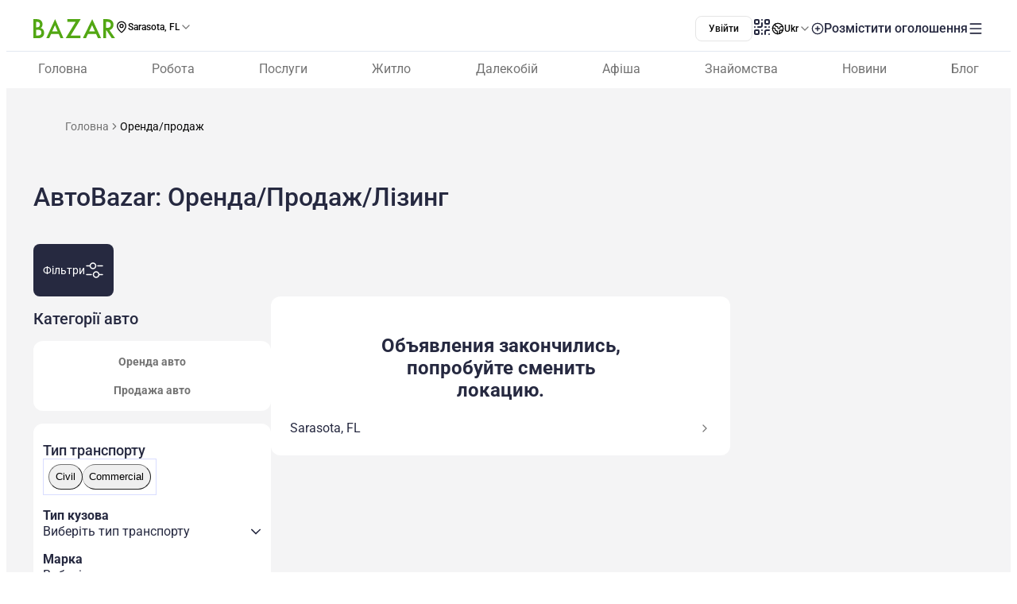

--- FILE ---
content_type: text/css; charset=utf-8
request_url: https://www.bazar.club/_nuxt/Card.CiN_r0_e.css
body_size: -272
content:
.text-icon-hover:hover .icon[data-v-cb5c61da]{--icon-color: #52a713}


--- FILE ---
content_type: text/css; charset=utf-8
request_url: https://www.bazar.club/_nuxt/Gallery.Tnc9mu3_.css
body_size: -213
content:
@media (min-width:640px){[data-v-024a9202] .mouseover-button:before{background:none;content:"";cursor:pointer;height:100%;left:0;padding-bottom:16px;position:absolute;top:0;width:100%}}


--- FILE ---
content_type: text/javascript; charset=utf-8
request_url: https://www.bazar.club/_nuxt/CMV4-2pU.js
body_size: 5531
content:
import{M as T,R as _,s as x,N as A,ai as L,b0 as P,bu as B,b1 as p,Q as w,P as N,ap as E,aQ as K}from"./DywnrjJ4.js";import{s as D}from"./CU2uvsyG.js";import{s as F}from"./CW-QtHvV.js";import{s as M}from"./D-Li_FQ7.js";import{s as R}from"./Bhr5Xv0q.js";import{I as O,E as c,W as o,Z as h,$ as d,U as l,_ as v,X as b,a3 as V,a7 as k,P as g,ab as y,a4 as U,a0 as z}from"./BqX9Mh-x.js";var j=function(t){var i=t.dt;return`
.p-carousel {
    display: flex;
    flex-direction: column;
}

.p-carousel-content-container {
    display: flex;
    flex-direction: column;
    overflow: auto;
}

.p-carousel-content {
    display: flex;
    flex-direction: row;
    gap: `.concat(i("carousel.content.gap"),`;
}

.p-carousel-content:dir(rtl) {
    flex-direction: row-reverse;
}

.p-carousel-viewport {
    overflow: hidden;
    width: 100%;
}

.p-carousel-item-list {
    display: flex;
    flex-direction: row;
}

.p-carousel-item-list:dir(rtl) {
    flex-direction: row-reverse;
}

.p-carousel-prev-button,
.p-carousel-next-button {
    align-self: center;
    flex-shrink: 0;
}

.p-carousel-indicator-list {
    display: flex;
    flex-direction: row;
    justify-content: center;
    flex-wrap: wrap;
    padding: `).concat(i("carousel.indicator.list.padding"),`;
    gap: `).concat(i("carousel.indicator.list.gap"),`;
    margin: 0;
    list-style: none;
}

.p-carousel-indicator-button {
    display: flex;
    align-items: center;
    justify-content: center;
    background: `).concat(i("carousel.indicator.background"),`;
    width: `).concat(i("carousel.indicator.width"),`;
    height: `).concat(i("carousel.indicator.height"),`;
    border: 0 none;
    transition: background `).concat(i("carousel.transition.duration"),", color ").concat(i("carousel.transition.duration"),", outline-color ").concat(i("carousel.transition.duration"),", box-shadow ").concat(i("carousel.transition.duration"),`;
    outline-color: transparent;
    border-radius: `).concat(i("carousel.indicator.border.radius"),`;
    padding: 0;
    margin: 0;
    user-select: none;
    cursor: pointer;
}

.p-carousel-indicator-button:focus-visible {
    box-shadow: `).concat(i("carousel.indicator.focus.ring.shadow"),`;
    outline: `).concat(i("carousel.indicator.focus.ring.width")," ").concat(i("carousel.indicator.focus.ring.style")," ").concat(i("carousel.indicator.focus.ring.color"),`;
    outline-offset: `).concat(i("carousel.indicator.focus.ring.offset"),`;
}

.p-carousel-indicator-button:hover {
    background: `).concat(i("carousel.indicator.hover.background"),`;
}

.p-carousel-indicator-active .p-carousel-indicator-button {
    background: `).concat(i("carousel.indicator.active.background"),`;
}

.p-carousel-vertical .p-carousel-content {
    flex-direction: column;
}

.p-carousel-vertical .p-carousel-item-list {
    flex-direction: column;
    height: 100%;
}

.p-items-hidden .p-carousel-item {
    visibility: hidden;
}

.p-items-hidden .p-carousel-item.p-carousel-item-active {
    visibility: visible;
}
`)},H={root:function(t){var i=t.instance;return["p-carousel p-component",{"p-carousel-vertical":i.isVertical(),"p-carousel-horizontal":!i.isVertical()}]},header:"p-carousel-header",contentContainer:"p-carousel-content-container",content:"p-carousel-content",pcPrevButton:function(t){var i=t.instance;return["p-carousel-prev-button",{"p-disabled":i.backwardIsDisabled}]},viewport:"p-carousel-viewport",itemList:"p-carousel-item-list",itemClone:function(t){var i=t.index,a=t.value,r=t.totalShiftedItems,n=t.d_numVisible;return["p-carousel-item p-carousel-item-clone",{"p-carousel-item-active":r*-1===a.length+n,"p-carousel-item-start":i===0,"p-carousel-item-end":a.slice(-1*n).length-1===i}]},item:function(t){var i=t.instance,a=t.index;return["p-carousel-item",{"p-carousel-item-active":i.firstIndex()<=a&&i.lastIndex()>=a,"p-carousel-item-start":i.firstIndex()===a,"p-carousel-item-end":i.lastIndex()===a}]},pcNextButton:function(t){var i=t.instance;return["p-carousel-next-button",{"p-disabled":i.forwardIsDisabled}]},indicatorList:"p-carousel-indicator-list",indicator:function(t){var i=t.instance,a=t.index;return["p-carousel-indicator",{"p-carousel-indicator-active":i.d_page===a}]},indicatorButton:"p-carousel-indicator-button",footer:"p-carousel-footer"},X=T.extend({name:"carousel",theme:j,classes:H}),W={name:"BaseCarousel",extends:A,props:{value:null,page:{type:Number,default:0},numVisible:{type:Number,default:1},numScroll:{type:Number,default:1},responsiveOptions:Array,orientation:{type:String,default:"horizontal"},verticalViewPortHeight:{type:String,default:"300px"},contentClass:String,containerClass:String,indicatorsContentClass:String,circular:{type:Boolean,default:!1},autoplayInterval:{type:Number,default:0},showNavigators:{type:Boolean,default:!0},showIndicators:{type:Boolean,default:!0},prevButtonProps:{type:Object,default:function(){return{severity:"secondary",text:!0,rounded:!0}}},nextButtonProps:{type:Object,default:function(){return{severity:"secondary",text:!0,rounded:!0}}}},style:X,provide:function(){return{$pcCarousel:this,$parentInstance:this}}};function f(e){return q(e)||Z(e)||Q(e)||Y()}function Y(){throw new TypeError(`Invalid attempt to spread non-iterable instance.
In order to be iterable, non-array objects must have a [Symbol.iterator]() method.`)}function Q(e,t){if(e){if(typeof e=="string")return C(e,t);var i={}.toString.call(e).slice(8,-1);return i==="Object"&&e.constructor&&(i=e.constructor.name),i==="Map"||i==="Set"?Array.from(e):i==="Arguments"||/^(?:Ui|I)nt(?:8|16|32)(?:Clamped)?Array$/.test(i)?C(e,t):void 0}}function Z(e){if(typeof Symbol<"u"&&e[Symbol.iterator]!=null||e["@@iterator"]!=null)return Array.from(e)}function q(e){if(Array.isArray(e))return C(e)}function C(e,t){(t==null||t>e.length)&&(t=e.length);for(var i=0,a=Array(t);i<t;i++)a[i]=e[i];return a}var G={name:"Carousel",extends:W,inheritAttrs:!1,emits:["update:page"],isRemainingItemsAdded:!1,data:function(){return{remainingItems:0,d_numVisible:this.numVisible,d_numScroll:this.numScroll,d_oldNumScroll:0,d_oldNumVisible:0,d_oldValue:null,d_page:this.page,totalShiftedItems:this.page*this.numScroll*-1,allowAutoplay:!!this.autoplayInterval,d_circular:this.circular||this.allowAutoplay,swipeThreshold:20}},watch:{page:function(t){t>this.d_page?this.navForward({},t):t<this.d_page&&this.navBackward({},t),this.d_page=t},circular:function(t){this.d_circular=t},numVisible:function(t,i){this.d_numVisible=t,this.d_oldNumVisible=i},numScroll:function(t,i){this.d_oldNumScroll=i,this.d_numScroll=t},value:function(t){this.d_oldValue=t}},mounted:function(){var t=!1;if(this.createStyle(),this.calculatePosition(),this.responsiveOptions&&this.bindDocumentListeners(),this.isCircular()){var i=this.totalShiftedItems;this.d_page===0?i=-1*this.d_numVisible:i===0&&(i=-1*this.value.length,this.remainingItems>0&&(this.isRemainingItemsAdded=!0)),i!==this.totalShiftedItems&&(this.totalShiftedItems=i,t=!0)}!t&&this.isAutoplay()&&this.startAutoplay()},updated:function(){if(!this.empty){var t=this.isCircular(),i=!1,a=this.totalShiftedItems;if(this.autoplayInterval&&this.stopAutoplay(),this.d_oldNumScroll!==this.d_numScroll||this.d_oldNumVisible!==this.d_numVisible||this.d_oldValue.length!==this.value.length){this.remainingItems=(this.value.length-this.d_numVisible)%this.d_numScroll;var r=this.d_page;this.totalIndicators!==0&&r>=this.totalIndicators&&(r=this.totalIndicators-1,this.$emit("update:page",r),this.d_page=r,i=!0),a=r*this.d_numScroll*-1,t&&(a-=this.d_numVisible),r===this.totalIndicators-1&&this.remainingItems>0?(a+=-1*this.remainingItems+this.d_numScroll,this.isRemainingItemsAdded=!0):this.isRemainingItemsAdded=!1,a!==this.totalShiftedItems&&(this.totalShiftedItems=a,i=!0),this.d_oldNumScroll=this.d_numScroll,this.d_oldNumVisible=this.d_numVisible,this.d_oldValue=this.value,this.$refs.itemsContainer.style.transform=this.isVertical()?"translate3d(0, ".concat(a*(100/this.d_numVisible),"%, 0)"):"translate3d(".concat(a*(100/this.d_numVisible),"%, 0, 0)")}t&&(this.d_page===0?a=-1*this.d_numVisible:a===0&&(a=-1*this.value.length,this.remainingItems>0&&(this.isRemainingItemsAdded=!0)),a!==this.totalShiftedItems&&(this.totalShiftedItems=a,i=!0)),!i&&this.isAutoplay()&&this.startAutoplay()}},beforeUnmount:function(){this.responsiveOptions&&this.unbindDocumentListeners(),this.autoplayInterval&&this.stopAutoplay()},methods:{getIndicatorPTOptions:function(t,i){return this.ptm(t,{context:{highlighted:i===this.d_page}})},getItemPTOptions:function(t,i){return this.ptm(t,{context:{index:i,active:this.firstIndex()<=i&&this.lastIndex()>=i,start:this.firstIndex()===i,end:this.lastIndex()===i}})},step:function(t,i){var a=this.totalShiftedItems,r=this.isCircular();if(i!=null)a=this.d_numScroll*i*-1,r&&(a-=this.d_numVisible),this.isRemainingItemsAdded=!1;else{a+=this.d_numScroll*t,this.isRemainingItemsAdded&&(a+=this.remainingItems-this.d_numScroll*t,this.isRemainingItemsAdded=!1);var n=r?a+this.d_numVisible:a;i=Math.abs(Math.floor(n/this.d_numScroll))}r&&this.d_page===this.totalIndicators-1&&t===-1?(a=-1*(this.value.length+this.d_numVisible),i=0):r&&this.d_page===0&&t===1?(a=0,i=this.totalIndicators-1):i===this.totalIndicators-1&&this.remainingItems>0&&(a+=this.remainingItems*-1-this.d_numScroll*t,this.isRemainingItemsAdded=!0),this.$refs.itemsContainer&&(!this.isUnstyled&&K(this.$refs.itemsContainer,"p-items-hidden"),this.$refs.itemsContainer.style.transform=this.isVertical()?"translate3d(0, ".concat(a*(100/this.d_numVisible),"%, 0)"):"translate3d(".concat(a*(100/this.d_numVisible),"%, 0, 0)"),this.$refs.itemsContainer.style.transition="transform 500ms ease 0s"),this.totalShiftedItems=a,this.$emit("update:page",i),this.d_page=i},calculatePosition:function(){if(this.$refs.itemsContainer&&this.responsiveOptions){for(var t=window.innerWidth,i={numVisible:this.numVisible,numScroll:this.numScroll},a=0;a<this.responsiveOptions.length;a++){var r=this.responsiveOptions[a];parseInt(r.breakpoint,10)>=t&&(i=r)}if(this.d_numScroll!==i.numScroll){var n=this.d_page;n=parseInt(n*this.d_numScroll/i.numScroll),this.totalShiftedItems=i.numScroll*n*-1,this.isCircular()&&(this.totalShiftedItems-=i.numVisible),this.d_numScroll=i.numScroll,this.$emit("update:page",n),this.d_page=n}this.d_numVisible!==i.numVisible&&(this.d_numVisible=i.numVisible)}},navBackward:function(t,i){(this.d_circular||this.d_page!==0)&&this.step(1,i),this.allowAutoplay=!1,t.cancelable&&t.preventDefault()},navForward:function(t,i){(this.d_circular||this.d_page<this.totalIndicators-1)&&this.step(-1,i),this.allowAutoplay=!1,t.cancelable&&t.preventDefault()},onIndicatorClick:function(t,i){var a=this.d_page;i>a?this.navForward(t,i):i<a&&this.navBackward(t,i)},onTransitionEnd:function(){this.$refs.itemsContainer&&(!this.isUnstyled&&E(this.$refs.itemsContainer,"p-items-hidden"),this.$refs.itemsContainer.style.transition="",(this.d_page===0||this.d_page===this.totalIndicators-1)&&this.isCircular()&&(this.$refs.itemsContainer.style.transform=this.isVertical()?"translate3d(0, ".concat(this.totalShiftedItems*(100/this.d_numVisible),"%, 0)"):"translate3d(".concat(this.totalShiftedItems*(100/this.d_numVisible),"%, 0, 0)")))},onTouchStart:function(t){var i=t.changedTouches[0];this.startPos={x:i.pageX,y:i.pageY}},onTouchMove:function(t){var i=t.changedTouches[0],a=this.isVertical()?i.pageY-this.startPos.y:i.pageX-this.startPos.x;Math.abs(a)>this.swipeThreshold&&t.cancelable&&t.preventDefault()},onTouchEnd:function(t){var i=t.changedTouches[0];this.isVertical()?this.changePageOnTouch(t,i.pageY-this.startPos.y):this.changePageOnTouch(t,i.pageX-this.startPos.x)},changePageOnTouch:function(t,i){Math.abs(i)>this.swipeThreshold&&(i<0?this.navForward(t):this.navBackward(t))},onIndicatorKeydown:function(t){switch(t.code){case"ArrowRight":this.onRightKey();break;case"ArrowLeft":this.onLeftKey();break;case"Home":this.onHomeKey(),t.preventDefault();break;case"End":this.onEndKey(),t.preventDefault();break;case"ArrowUp":case"ArrowDown":case"PageUp":case"PageDown":t.preventDefault();break;case"Tab":this.onTabKey();break}},onRightKey:function(){var t=f(p(this.$refs.indicatorContent,'[data-pc-section="indicator"]')),i=this.findFocusedIndicatorIndex();this.changedFocusedIndicator(i,i+1===t.length?t.length-1:i+1)},onLeftKey:function(){var t=this.findFocusedIndicatorIndex();this.changedFocusedIndicator(t,t-1<=0?0:t-1)},onHomeKey:function(){var t=this.findFocusedIndicatorIndex();this.changedFocusedIndicator(t,0)},onEndKey:function(){var t=f(p(this.$refs.indicatorContent,'[data-pc-section="indicator"]')),i=this.findFocusedIndicatorIndex();this.changedFocusedIndicator(i,t.length-1)},onTabKey:function(){var t=f(p(this.$refs.indicatorContent,'[data-pc-section="indicator"]')),i=t.findIndex(function(n){return N(n,"data-p-active")===!0}),a=w(this.$refs.indicatorContent,'[data-pc-section="indicator"] > button[tabindex="0"]'),r=t.findIndex(function(n){return n===a.parentElement});t[r].children[0].tabIndex="-1",t[i].children[0].tabIndex="0"},findFocusedIndicatorIndex:function(){var t=f(p(this.$refs.indicatorContent,'[data-pc-section="indicator"]')),i=w(this.$refs.indicatorContent,'[data-pc-section="indicator"] > button[tabindex="0"]');return t.findIndex(function(a){return a===i.parentElement})},changedFocusedIndicator:function(t,i){var a=f(p(this.$refs.indicatorContent,'[data-pc-section="indicator"]'));a[t].children[0].tabIndex="-1",a[i].children[0].tabIndex="0",a[i].children[0].focus()},bindDocumentListeners:function(){var t=this;this.documentResizeListener||(this.documentResizeListener=function(i){t.calculatePosition(i)},window.addEventListener("resize",this.documentResizeListener))},unbindDocumentListeners:function(){this.documentResizeListener&&(window.removeEventListener("resize",this.documentResizeListener),this.documentResizeListener=null)},startAutoplay:function(){var t=this;this.interval=setInterval(function(){t.d_page===t.totalIndicators-1?t.step(-1,0):t.step(-1,t.d_page+1)},this.autoplayInterval)},stopAutoplay:function(){this.interval&&clearInterval(this.interval)},createStyle:function(){if(!this.carouselStyle){var t;this.carouselStyle=document.createElement("style"),this.carouselStyle.type="text/css",L(this.carouselStyle,"nonce",(t=this.$primevue)===null||t===void 0||(t=t.config)===null||t===void 0||(t=t.csp)===null||t===void 0?void 0:t.nonce),document.body.appendChild(this.carouselStyle)}var i=`
                .p-carousel[`.concat(this.$attrSelector,`] .p-carousel-item {
                    flex: 1 0 `).concat(100/this.d_numVisible,`%
                }
            `);if(this.responsiveOptions&&!this.isUnstyled){var a=f(this.responsiveOptions),r=P();a.sort(function(u,s){var S=u.breakpoint,I=s.breakpoint;return B(S,I,-1,r)});for(var n=0;n<a.length;n++){var m=a[n];i+=`
                        @media screen and (max-width: `.concat(m.breakpoint,`) {
                            .p-carousel[`).concat(this.$attrSelector,`] .p-carousel-item {
                                flex: 1 0 `).concat(100/m.numVisible,`%
                            }
                        }
                    `)}}this.carouselStyle.innerHTML=i},isVertical:function(){return this.orientation==="vertical"},hasValidItemCount:function(){return this.value&&this.value.length>this.d_numVisible},isCircular:function(){return this.hasValidItemCount()&&this.d_circular},isAutoplay:function(){return this.hasValidItemCount()&&this.autoplayInterval&&this.allowAutoplay},firstIndex:function(){return this.isCircular()?-1*(this.totalShiftedItems+this.d_numVisible):this.totalShiftedItems*-1},lastIndex:function(){return this.firstIndex()+this.d_numVisible-1},ariaSlideNumber:function(t){return this.$primevue.config.locale.aria?this.$primevue.config.locale.aria.slideNumber.replace(/{slideNumber}/g,t):void 0},ariaPageLabel:function(t){return this.$primevue.config.locale.aria?this.$primevue.config.locale.aria.pageLabel.replace(/{page}/g,t):void 0}},computed:{totalIndicators:function(){return this.value?Math.max(Math.ceil((this.value.length-this.d_numVisible)/this.d_numScroll)+1,0):0},backwardIsDisabled:function(){return this.value&&(!this.circular||this.value.length<this.d_numVisible)&&this.d_page===0},forwardIsDisabled:function(){return this.value&&(!this.circular||this.value.length<this.d_numVisible)&&(this.d_page===this.totalIndicators-1||this.totalIndicators===0)},ariaSlideLabel:function(){return this.$primevue.config.locale.aria?this.$primevue.config.locale.aria.slide:void 0},ariaPrevButtonLabel:function(){return this.$primevue.config.locale.aria?this.$primevue.config.locale.aria.prevPageLabel:void 0},ariaNextButtonLabel:function(){return this.$primevue.config.locale.aria?this.$primevue.config.locale.aria.nextPageLabel:void 0},empty:function(){return!this.value||this.value.length===0},emptyMessageText:function(){var t;return((t=this.$primevue.config)===null||t===void 0||(t=t.locale)===null||t===void 0?void 0:t.emptyMessage)||""}},components:{Button:x,ChevronRightIcon:M,ChevronDownIcon:D,ChevronLeftIcon:F,ChevronUpIcon:R},directives:{ripple:_}},J=["aria-live"],$=["data-p-carousel-item-active","data-p-carousel-item-start","data-p-carousel-item-end"],tt=["aria-hidden","aria-label","aria-roledescription","data-p-carousel-item-active","data-p-carousel-item-start","data-p-carousel-item-end"],et=["data-p-active"],it=["tabindex","aria-label","aria-current","onClick"];function nt(e,t,i,a,r,n){var m=O("Button");return o(),c("div",l({class:e.cx("root"),role:"region"},e.ptmi("root")),[e.$slots.header?(o(),c("div",l({key:0,class:e.cx("header")},e.ptm("header")),[d(e.$slots,"header")],16)):h("",!0),n.empty?d(e.$slots,"empty",{key:2},function(){return[U(z(n.emptyMessageText),1)]}):(o(),c("div",l({key:1,class:[e.cx("contentContainer"),e.containerClass]},e.ptm("contentContainer")),[v("div",l({class:[e.cx("content"),e.contentClass],"aria-live":r.allowAutoplay?"polite":"off"},e.ptm("content")),[e.showNavigators?(o(),b(m,l({key:0,class:e.cx("pcPrevButton"),disabled:n.backwardIsDisabled,"aria-label":n.ariaPrevButtonLabel,unstyled:e.unstyled,onClick:n.navBackward},e.prevButtonProps,{pt:e.ptm("pcPrevButton"),"data-pc-group-section":"navigator"}),{icon:V(function(u){return[d(e.$slots,"previcon",{},function(){return[(o(),b(k(n.isVertical()?"ChevronUpIcon":"ChevronLeftIcon"),l({class:u.icon},e.ptm("pcPrevButton").icon),null,16,["class"]))]})]}),_:3},16,["class","disabled","aria-label","unstyled","onClick","pt"])):h("",!0),v("div",l({class:e.cx("viewport"),style:[{height:n.isVertical()?e.verticalViewPortHeight:"auto"}],onTouchend:t[1]||(t[1]=function(){return n.onTouchEnd&&n.onTouchEnd.apply(n,arguments)}),onTouchstart:t[2]||(t[2]=function(){return n.onTouchStart&&n.onTouchStart.apply(n,arguments)}),onTouchmove:t[3]||(t[3]=function(){return n.onTouchMove&&n.onTouchMove.apply(n,arguments)})},e.ptm("viewport")),[v("div",l({ref:"itemsContainer",class:e.cx("itemList"),onTransitionend:t[0]||(t[0]=function(){return n.onTransitionEnd&&n.onTransitionEnd.apply(n,arguments)})},e.ptm("itemList")),[n.isCircular()?(o(!0),c(g,{key:0},y(e.value.slice(-1*r.d_numVisible),function(u,s){return o(),c("div",l({key:s+"_scloned",class:e.cx("itemClone",{index:s,value:e.value,totalShiftedItems:r.totalShiftedItems,d_numVisible:r.d_numVisible}),ref_for:!0},e.ptm("itemClone"),{"data-p-carousel-item-active":r.totalShiftedItems*-1===e.value.length+r.d_numVisible,"data-p-carousel-item-start":s===0,"data-p-carousel-item-end":e.value.slice(-1*r.d_numVisible).length-1===s}),[d(e.$slots,"item",{data:u,index:s})],16,$)}),128)):h("",!0),(o(!0),c(g,null,y(e.value,function(u,s){return o(),c("div",l({key:s,class:e.cx("item",{index:s}),role:"group","aria-hidden":n.firstIndex()>s||n.lastIndex()<s?!0:void 0,"aria-label":n.ariaSlideNumber(s),"aria-roledescription":n.ariaSlideLabel,ref_for:!0},n.getItemPTOptions("item",s),{"data-p-carousel-item-active":n.firstIndex()<=s&&n.lastIndex()>=s,"data-p-carousel-item-start":n.firstIndex()===s,"data-p-carousel-item-end":n.lastIndex()===s}),[d(e.$slots,"item",{data:u,index:s})],16,tt)}),128)),n.isCircular()?(o(!0),c(g,{key:1},y(e.value.slice(0,r.d_numVisible),function(u,s){return o(),c("div",l({key:s+"_fcloned",class:e.cx("itemClone",{index:s,value:e.value,totalShiftedItems:r.totalShiftedItems,d_numVisible:r.d_numVisible}),ref_for:!0},e.ptm("itemClone")),[d(e.$slots,"item",{data:u,index:s})],16)}),128)):h("",!0)],16)],16),e.showNavigators?(o(),b(m,l({key:1,class:e.cx("pcNextButton"),disabled:n.forwardIsDisabled,"aria-label":n.ariaNextButtonLabel,unstyled:e.unstyled,onClick:n.navForward},e.nextButtonProps,{pt:e.ptm("pcNextButton"),"data-pc-group-section":"navigator"}),{icon:V(function(u){return[d(e.$slots,"nexticon",{},function(){return[(o(),b(k(n.isVertical()?"ChevronDownIcon":"ChevronRightIcon"),l({class:u.class},e.ptm("pcNextButton").icon),null,16,["class"]))]})]}),_:3},16,["class","disabled","aria-label","unstyled","onClick","pt"])):h("",!0)],16,J),n.totalIndicators>=0&&e.showIndicators?(o(),c("ul",l({key:0,ref:"indicatorContent",class:[e.cx("indicatorList"),e.indicatorsContentClass],onKeydown:t[4]||(t[4]=function(){return n.onIndicatorKeydown&&n.onIndicatorKeydown.apply(n,arguments)})},e.ptm("indicatorList")),[(o(!0),c(g,null,y(n.totalIndicators,function(u,s){return o(),c("li",l({key:"p-carousel-indicator-"+s.toString(),class:e.cx("indicator",{index:s}),ref_for:!0},n.getIndicatorPTOptions("indicator",s),{"data-p-active":r.d_page===s}),[v("button",l({class:e.cx("indicatorButton"),type:"button",tabindex:r.d_page===s?"0":"-1","aria-label":n.ariaPageLabel(s+1),"aria-current":r.d_page===s?"page":void 0,onClick:function(I){return n.onIndicatorClick(I,s)},ref_for:!0},n.getIndicatorPTOptions("indicatorButton",s)),null,16,it)],16,et)}),128))],16)):h("",!0)],16)),e.$slots.footer?(o(),c("div",l({key:3,class:e.cx("footer")},e.ptm("footer")),[d(e.$slots,"footer")],16)):h("",!0)],16)}G.render=nt;export{G as default};


--- FILE ---
content_type: text/javascript; charset=utf-8
request_url: https://www.bazar.club/_nuxt/CRAITprL.js
body_size: 254
content:
import{i as c}from"./DywnrjJ4.js";import{p as n,E as a,W as l,Q as s,Y as i}from"./BqX9Mh-x.js";/**
 * @license lucide-vue-next v0.555.0 - ISC
 *
 * This source code is licensed under the ISC license.
 * See the LICENSE file in the root directory of this source tree.
 */const r=c("image",[["rect",{width:"18",height:"18",x:"3",y:"3",rx:"2",ry:"2",key:"1m3agn"}],["circle",{cx:"9",cy:"9",r:"2",key:"af1f0g"}],["path",{d:"m21 15-3.086-3.086a2 2 0 0 0-2.828 0L6 21",key:"1xmnt7"}]]),t={class:"size-full flex items-center justify-center rounded-2 bg-[#E5E7EB]"},p=n({__name:"PhotoPlaceholder",props:{iconClass:{default:""},iconColor:{default:"#C4C5C7"},iconSize:{default:75},iconMobSize:{default:60}},setup(d){return(e,m)=>{const o=r;return l(),a("div",t,[s(o,{size:e.iconSize,color:e.iconColor,class:i(["lt-sm:hidden",e.iconClass]),"stroke-width":"1"},null,8,["size","color","class"]),s(o,{size:e.iconMobSize,color:e.iconColor,class:i(["sm:hidden",e.iconClass]),"stroke-width":"1"},null,8,["size","color","class"])])}}});export{p as _};


--- FILE ---
content_type: text/javascript; charset=utf-8
request_url: https://www.bazar.club/_nuxt/DJYGGEJX.js
body_size: 2240
content:
import{C as z}from"./DJsP7v3b.js";import{M as T}from"./BAJB4CE7.js";import{C as U}from"./DpzDYIMa.js";import{s as j,a as K,a0 as Q,a$ as X,a1 as Y,_ as Z}from"./DywnrjJ4.js";import{p as O,d as v,E as u,W as r,Y as d,_,Z as I,X as C,a0 as q,a3 as W,u as t,P as A,ab as N,a1 as $,a2 as G,v as V,ah as H,$ as R,a6 as J,Q as S,aa as ee,c as te}from"./BqX9Mh-x.js";const oe={key:0,class:"border-t-1 border-[#EDEDED] border-solid pl-4","aria-label":"location-children-list"},P=O({__name:"Item",props:{location:{},showChildrenList:{type:Boolean},isChild:{type:Boolean},wrapperClass:{},itemClass:{},textClass:{},buttonClass:{}},emits:["onSelect"],setup(w,{emit:k}){const o=w,g=k,a=v(!1);function m(){a.value=!a.value}function y(){if(o.location.child.length&&!o.isChild&&o.showChildrenList){m();return}g("onSelect",o.location)}return(e,l)=>{const n=z,F=U,h=j,x=P;return r(),u("div",{class:d(["item-wrapper border-b-1 border-[#EDEDED] border-solid",e.wrapperClass])},[_("div",{class:d(["group flex cursor-pointer items-center justify-between pr-1 text-4 text-[#4C4F61] font-400 lh-6",e.itemClass])},[_("span",{class:d(["text w-full flex py-3 group-hover:text-brand",e.textClass]),"aria-label":"select-location-item",onClick:y},q(e.location.name==="США"?e.$t("Вся Америка"):e.location.name),3),e.location.child.length&&e.showChildrenList?(r(),C(h,{key:0,class:d(["rounded-full p-1.5",e.buttonClass]),text:"",onClick:m},{default:W(()=>[t(a)?(r(),C(n,{key:0,size:16,class:"text-[#4C4F61] group-hover:text-brand!"})):(r(),C(F,{key:1,size:16,class:"text-[#4C4F61] group-hover:text-brand!"}))]),_:1},8,["class"])):I("",!0)],2),t(a)&&e.showChildrenList?(r(),u("div",oe,[(r(!0),u(A,null,N(e.location.child,(E,B)=>(r(),C(x,{key:E.id,location:E,"wrapper-class":{"border-b-0!":B===e.location.child.length-1},"is-child":!0,"show-children-list":e.showChildrenList,onOnSelect:l[0]||(l[0]=L=>g("onSelect",L))},null,8,["location","wrapper-class","show-children-list"]))),128))])):I("",!0)],2)}}}),le=["placeholder"],se={key:0,class:"absolute left-0 top-[calc(100%+10px)] z-10 w-full overflow-hidden border-1 border-[#E5E5E5] rounded-2 rounded-3 border-solid bg-white py-1 pl-4 pr-1"},re={key:0,class:"scrollbar max-h-[240px] overflow-y-auto pr-1"},ae={key:1,class:"flex p-3 text-4 text-[#4C4F61] font-400 lh-6"},ne=O({__name:"Select",props:$({locations:{},form:{type:Boolean,default:!1},label:{default:"Ваш город"},for:{default:"location-search-input"},fullWidth:{type:Boolean,default:!0},errors:{default:""},required:{type:Boolean,default:!1},hideErrorText:{type:Boolean},labelClass:{default:"font-500 text-3.5 text-[#0A0A0A]"},placeholder:{},disabled:{type:Boolean},inputClass:{default:"border-[#E5E5E5]"}},{modelValue:{required:!0},modelModifiers:{}}),emits:$(["select"],["update:modelValue"]),setup(w,{emit:k}){const o=w,g=k,{t:a}=K(),m=v(null),y=v(null),e=v(""),l=v(!1),n=G(w,"modelValue"),F=V(()=>l.value?a("Поиск по локациям..."):o.placeholder&&(!n.value||n.value?.name==="США")?o.placeholder:n.value?.name==="США"?a("Вся Америка"):n.value?.name||a("Вся Америка")),h=V(()=>{const s=o.form?o.locations:[{id:0,slug:"",name:a("США"),popular:0,parent_slug:null,lvl:0,filter:"",label:a("Вся Америка"),parent_ids:[],child:[],children:[]},...o.locations],i=e.value.trim().toLowerCase();return i?s.reduce((p,c)=>{if(c.id===0)return p;const D=c.name.toLowerCase().includes(i),b=x(c.child||[]);return D?p.concat(b.length?b:[c]):p.concat(b.filter(f=>f.name.toLowerCase().includes(i)))},[]).sort((p,c)=>p.name.localeCompare(c.name)):s});function x(s){return s.flatMap(i=>[i,...x(i.child||[])])}function E(s){n.value=s,l.value=!1,e.value="",g("select",s)}function B(s){e.value=s.target.value}function L(){l.value=!0,y.value?.focus()}return Q(m,()=>{e.value="",l.value=!1}),X("Escape",()=>{l.value=!1}),(s,i)=>{const p=T,c=z,D=P,b=Y;return r(),C(b,{errors:o.errors,label:o.label,required:o.required,for:o.for,"full-width":o.fullWidth,"label-class":o.labelClass,"hide-error-text":o.hideErrorText,disabled:o.disabled},{field:W(()=>[_("div",{ref_key:"selectRef",ref:m,class:"relative"},[_("div",{class:d(["group relative text-[#171717]",{"text-[#737373]":t(l)||s.form&&!n.value,"cursor-pointer":!t(l)}]),"aria-label":"location-select",onClick:H(L,["stop"])},[R(s.$slots,"left-icon",{isOpen:t(l)},()=>[S(p,{class:d(["absolute left-3 top-[50%] size-4 transform-translate-y-[-50%]",[{"group-hover:text-brand":!t(l)}]])},null,8,["class"])],!0),J(_("input",{id:"location-search-input",ref_key:"searchInputRef",ref:y,"onUpdate:modelValue":i[0]||(i[0]=f=>te(e)?e.value=f:null),type:"text","aria-label":"location-search",placeholder:t(F),class:d(["group w-full flex border-1 rounded-2 border-solid bg-[#FFF] px-8 py-2.25 lh-4 shadow-[0_0.0625rem_0.125rem_0_rgba(0,0,0,0.05)] focus:outline-[#E5E5E5]",[s.inputClass,{"placeholder:text-[#171717]":!s.form||n.value&&n.value.name!=="США","cursor-pointer group-hover:text-brand group-hover:placeholder:text-brand":!t(l),"b-brand-error! bg-[#F9F1FF]!":!!s.errors&&!t(l)}]]),onInput:B,onFocus:L},null,42,le),[[ee,t(e)]]),R(s.$slots,"right-icon",{isOpen:t(l)},()=>[S(c,{class:d(["absolute right-3 top-[50%] size-4 transform-translate-y-[-50%]",{"rotate-180":t(l),"group-hover:text-brand":!t(l)}])},null,8,["class"])],!0)],2),t(l)?(r(),u("div",se,[t(h).length?(r(),u("ul",re,[(r(!0),u(A,null,N(t(h),(f,M)=>(r(),u("li",{key:f.id},[S(D,{location:f,"text-class":{"pb-2":M===t(h).length-1,"pt-2":M===0},"wrapper-class":{"border-b-0!":M===t(h).length-1},"show-children-list":!t(e),onOnSelect:E},null,8,["location","text-class","wrapper-class","show-children-list"])]))),128))])):(r(),u("span",ae,q(s.$t("Ничего не найдено")),1))])):I("",!0)],512)]),_:3},8,["errors","label","required","for","full-width","label-class","hide-error-text","disabled"])}}}),he=Z(ne,[["__scopeId","data-v-d0a743f0"]]);export{he as _};


--- FILE ---
content_type: text/javascript; charset=utf-8
request_url: https://www.bazar.club/_nuxt/ClL3N-cN.js
body_size: 3122
content:
import{M as c,b6 as f,P as m,b7 as b,b8 as p,b9 as v}from"./DywnrjJ4.js";import{E as o,W as d,_ as y,Z as u,U as l}from"./BqX9Mh-x.js";var w=function(n){var t=n.dt;return`
.p-slider {
    position: relative;
    background: `.concat(t("slider.track.background"),`;
    border-radius: `).concat(t("slider.track.border.radius"),`;
}

.p-slider-handle {
    cursor: grab;
    touch-action: none;
    user-select: none;
    display: flex;
    justify-content: center;
    align-items: center;
    height: `).concat(t("slider.handle.height"),`;
    width: `).concat(t("slider.handle.width"),`;
    background: `).concat(t("slider.handle.background"),`;
    border-radius: `).concat(t("slider.handle.border.radius"),`;
    transition: background `).concat(t("slider.transition.duration"),", color ").concat(t("slider.transition.duration"),", border-color ").concat(t("slider.transition.duration"),", box-shadow ").concat(t("slider.transition.duration"),", outline-color ").concat(t("slider.transition.duration"),`;
    outline-color: transparent;
}

.p-slider-handle::before {
    content: "";
    width: `).concat(t("slider.handle.content.width"),`;
    height: `).concat(t("slider.handle.content.height"),`;
    display: block;
    background: `).concat(t("slider.handle.content.background"),`;
    border-radius: `).concat(t("slider.handle.content.border.radius"),`;
    box-shadow: `).concat(t("slider.handle.content.shadow"),`;
    transition: background `).concat(t("slider.transition.duration"),`;
}

.p-slider:not(.p-disabled) .p-slider-handle:hover {
    background: `).concat(t("slider.handle.hover.background"),`;
}

.p-slider:not(.p-disabled) .p-slider-handle:hover::before {
    background: `).concat(t("slider.handle.content.hover.background"),`;
}

.p-slider-handle:focus-visible {
    box-shadow: `).concat(t("slider.handle.focus.ring.shadow"),`;
    outline: `).concat(t("slider.handle.focus.ring.width")," ").concat(t("slider.handle.focus.ring.style")," ").concat(t("slider.handle.focus.ring.color"),`;
    outline-offset: `).concat(t("slider.handle.focus.ring.offset"),`;
}

.p-slider-range {
    display: block;
    background: `).concat(t("slider.range.background"),`;
    border-radius: `).concat(t("slider.border.radius"),`;
}

.p-slider.p-slider-horizontal {
    height: `).concat(t("slider.track.size"),`;
}

.p-slider-horizontal .p-slider-range {
    inset-block-start: 0;
    inset-inline-start: 0;
    height: 100%;
}

.p-slider-horizontal .p-slider-handle {
    inset-block-start: 50%;
    margin-block-start: calc(-1 * calc(`).concat(t("slider.handle.height"),` / 2));
    margin-inline-start: calc(-1 * calc(`).concat(t("slider.handle.width"),` / 2));
}

.p-slider-vertical {
    min-height: 100px;
    width: `).concat(t("slider.track.size"),`;
}

.p-slider-vertical .p-slider-handle {
    inset-inline-start: 50%;
    margin-inline-start: calc(-1 * calc(`).concat(t("slider.handle.width"),` / 2));
    margin-block-end: calc(-1 * calc(`).concat(t("slider.handle.height"),` / 2));
}

.p-slider-vertical .p-slider-range {
    inset-block-end: 0;
    inset-inline-start: 0;
    width: 100%;
}
`)},D={handle:{position:"absolute"},range:{position:"absolute"}},S={root:function(n){var t=n.instance,a=n.props;return["p-slider p-component",{"p-disabled":a.disabled,"p-invalid":t.$invalid,"p-slider-horizontal":a.orientation==="horizontal","p-slider-vertical":a.orientation==="vertical"}]},range:"p-slider-range",handle:"p-slider-handle"},k=c.extend({name:"slider",theme:w,classes:S,inlineStyles:D}),L={name:"BaseSlider",extends:f,props:{min:{type:Number,default:0},max:{type:Number,default:100},orientation:{type:String,default:"horizontal"},step:{type:Number,default:null},range:{type:Boolean,default:!1},tabindex:{type:Number,default:0},ariaLabelledby:{type:String,default:null},ariaLabel:{type:String,default:null}},style:k,provide:function(){return{$pcSlider:this,$parentInstance:this}}};function E(e){return A(e)||M(e)||B(e)||P()}function P(){throw new TypeError(`Invalid attempt to spread non-iterable instance.
In order to be iterable, non-array objects must have a [Symbol.iterator]() method.`)}function B(e,n){if(e){if(typeof e=="string")return h(e,n);var t={}.toString.call(e).slice(8,-1);return t==="Object"&&e.constructor&&(t=e.constructor.name),t==="Map"||t==="Set"?Array.from(e):t==="Arguments"||/^(?:Ui|I)nt(?:8|16|32)(?:Clamped)?Array$/.test(t)?h(e,n):void 0}}function M(e){if(typeof Symbol<"u"&&e[Symbol.iterator]!=null||e["@@iterator"]!=null)return Array.from(e)}function A(e){if(Array.isArray(e))return h(e)}function h(e,n){(n==null||n>e.length)&&(n=e.length);for(var t=0,a=Array(n);t<n;t++)a[t]=e[t];return a}var z={name:"Slider",extends:L,inheritAttrs:!1,emits:["change","slideend"],dragging:!1,handleIndex:null,initX:null,initY:null,barWidth:null,barHeight:null,dragListener:null,dragEndListener:null,beforeUnmount:function(){this.unbindDragListeners()},methods:{updateDomData:function(){var n=this.$el.getBoundingClientRect();this.initX=n.left+p(),this.initY=n.top+v(),this.barWidth=this.$el.offsetWidth,this.barHeight=this.$el.offsetHeight},setValue:function(n){var t,a=n.touches?n.touches[0].pageX:n.pageX,s=n.touches?n.touches[0].pageY:n.pageY;this.orientation==="horizontal"?b(this.$el)?t=(this.initX+this.barWidth-a)*100/this.barWidth:t=(a-this.initX)*100/this.barWidth:t=(this.initY+this.barHeight-s)*100/this.barHeight;var r=(this.max-this.min)*(t/100)+this.min;if(this.step){var i=this.range?this.value[this.handleIndex]:this.value,g=r-i;g<0?r=i+Math.ceil(r/this.step-i/this.step)*this.step:g>0&&(r=i+Math.floor(r/this.step-i/this.step)*this.step)}else r=Math.floor(r);this.updateModel(n,r)},updateModel:function(n,t){var a=parseFloat(t.toFixed(10)),s;this.range?(s=this.value?E(this.value):[],this.handleIndex==0?(a<this.min?a=this.min:a>=this.max&&(a=this.max),s[0]=a):(a>this.max?a=this.max:a<=this.min&&(a=this.min),s[1]=a)):(a<this.min?a=this.min:a>this.max&&(a=this.max),s=a),this.writeValue(s,n),this.$emit("change",s)},onDragStart:function(n,t){this.disabled||(this.$el.setAttribute("data-p-sliding",!0),this.dragging=!0,this.updateDomData(),this.range&&this.value[0]===this.max?this.handleIndex=0:this.handleIndex=t,n.currentTarget.focus())},onDrag:function(n){this.dragging&&this.setValue(n)},onDragEnd:function(n){this.dragging&&(this.dragging=!1,this.$el.setAttribute("data-p-sliding",!1),this.$emit("slideend",{originalEvent:n,value:this.value}))},onBarClick:function(n){this.disabled||m(n.target,"data-pc-section")!=="handle"&&(this.updateDomData(),this.setValue(n))},onMouseDown:function(n,t){this.bindDragListeners(),this.onDragStart(n,t)},onKeyDown:function(n,t){switch(this.handleIndex=t,n.code){case"ArrowDown":case"ArrowLeft":this.decrementValue(n,t),n.preventDefault();break;case"ArrowUp":case"ArrowRight":this.incrementValue(n,t),n.preventDefault();break;case"PageDown":this.decrementValue(n,t,!0),n.preventDefault();break;case"PageUp":this.incrementValue(n,t,!0),n.preventDefault();break;case"Home":this.updateModel(n,this.min),n.preventDefault();break;case"End":this.updateModel(n,this.max),n.preventDefault();break}},onBlur:function(n,t){var a,s;(a=(s=this.formField).onBlur)===null||a===void 0||a.call(s,n)},decrementValue:function(n,t){var a=arguments.length>2&&arguments[2]!==void 0?arguments[2]:!1,s;this.range?this.step?s=this.value[t]-this.step:s=this.value[t]-1:this.step?s=this.value-this.step:!this.step&&a?s=this.value-10:s=this.value-1,this.updateModel(n,s),n.preventDefault()},incrementValue:function(n,t){var a=arguments.length>2&&arguments[2]!==void 0?arguments[2]:!1,s;this.range?this.step?s=this.value[t]+this.step:s=this.value[t]+1:this.step?s=this.value+this.step:!this.step&&a?s=this.value+10:s=this.value+1,this.updateModel(n,s),n.preventDefault()},bindDragListeners:function(){this.dragListener||(this.dragListener=this.onDrag.bind(this),document.addEventListener("mousemove",this.dragListener)),this.dragEndListener||(this.dragEndListener=this.onDragEnd.bind(this),document.addEventListener("mouseup",this.dragEndListener))},unbindDragListeners:function(){this.dragListener&&(document.removeEventListener("mousemove",this.dragListener),this.dragListener=null),this.dragEndListener&&(document.removeEventListener("mouseup",this.dragEndListener),this.dragEndListener=null)},rangeStyle:function(){if(this.range){var n=this.rangeEndPosition>this.rangeStartPosition?this.rangeEndPosition-this.rangeStartPosition:this.rangeStartPosition-this.rangeEndPosition,t=this.rangeEndPosition>this.rangeStartPosition?this.rangeStartPosition:this.rangeEndPosition;return this.horizontal?{"inset-inline-start":t+"%",width:n+"%"}:{bottom:t+"%",height:n+"%"}}else return this.horizontal?{width:this.handlePosition+"%"}:{height:this.handlePosition+"%"}},handleStyle:function(){return this.horizontal?{"inset-inline-start":this.handlePosition+"%"}:{bottom:this.handlePosition+"%"}},rangeStartHandleStyle:function(){return this.horizontal?{"inset-inline-start":this.rangeStartPosition+"%"}:{bottom:this.rangeStartPosition+"%"}},rangeEndHandleStyle:function(){return this.horizontal?{"inset-inline-start":this.rangeEndPosition+"%"}:{bottom:this.rangeEndPosition+"%"}}},computed:{value:function(){var n;if(this.range){var t,a,s,r;return[(t=(a=this.d_value)===null||a===void 0?void 0:a[0])!==null&&t!==void 0?t:this.min,(s=(r=this.d_value)===null||r===void 0?void 0:r[1])!==null&&s!==void 0?s:this.max]}return(n=this.d_value)!==null&&n!==void 0?n:this.min},horizontal:function(){return this.orientation==="horizontal"},vertical:function(){return this.orientation==="vertical"},handlePosition:function(){return this.value<this.min?0:this.value>this.max?100:(this.value-this.min)*100/(this.max-this.min)},rangeStartPosition:function(){return this.value&&this.value[0]!==void 0?this.value[0]<this.min?0:(this.value[0]-this.min)*100/(this.max-this.min):0},rangeEndPosition:function(){return this.value&&this.value.length===2&&this.value[1]!==void 0?this.value[1]>this.max?100:(this.value[1]-this.min)*100/(this.max-this.min):100}}},V=["tabindex","aria-valuemin","aria-valuenow","aria-valuemax","aria-labelledby","aria-label","aria-orientation"],x=["tabindex","aria-valuemin","aria-valuenow","aria-valuemax","aria-labelledby","aria-label","aria-orientation"],T=["tabindex","aria-valuemin","aria-valuenow","aria-valuemax","aria-labelledby","aria-label","aria-orientation"];function H(e,n,t,a,s,r){return d(),o("div",l({class:e.cx("root"),onClick:n[18]||(n[18]=function(){return r.onBarClick&&r.onBarClick.apply(r,arguments)})},e.ptmi("root"),{"data-p-sliding":!1}),[y("span",l({class:e.cx("range"),style:[e.sx("range"),r.rangeStyle()]},e.ptm("range")),null,16),e.range?u("",!0):(d(),o("span",l({key:0,class:e.cx("handle"),style:[e.sx("handle"),r.handleStyle()],onTouchstartPassive:n[0]||(n[0]=function(i){return r.onDragStart(i)}),onTouchmovePassive:n[1]||(n[1]=function(i){return r.onDrag(i)}),onTouchend:n[2]||(n[2]=function(i){return r.onDragEnd(i)}),onMousedown:n[3]||(n[3]=function(i){return r.onMouseDown(i)}),onKeydown:n[4]||(n[4]=function(i){return r.onKeyDown(i)}),onBlur:n[5]||(n[5]=function(i){return r.onBlur(i)}),tabindex:e.tabindex,role:"slider","aria-valuemin":e.min,"aria-valuenow":e.d_value,"aria-valuemax":e.max,"aria-labelledby":e.ariaLabelledby,"aria-label":e.ariaLabel,"aria-orientation":e.orientation},e.ptm("handle")),null,16,V)),e.range?(d(),o("span",l({key:1,class:e.cx("handle"),style:[e.sx("handle"),r.rangeStartHandleStyle()],onTouchstartPassive:n[6]||(n[6]=function(i){return r.onDragStart(i,0)}),onTouchmovePassive:n[7]||(n[7]=function(i){return r.onDrag(i)}),onTouchend:n[8]||(n[8]=function(i){return r.onDragEnd(i)}),onMousedown:n[9]||(n[9]=function(i){return r.onMouseDown(i,0)}),onKeydown:n[10]||(n[10]=function(i){return r.onKeyDown(i,0)}),onBlur:n[11]||(n[11]=function(i){return r.onBlur(i,0)}),tabindex:e.tabindex,role:"slider","aria-valuemin":e.min,"aria-valuenow":e.d_value?e.d_value[0]:null,"aria-valuemax":e.max,"aria-labelledby":e.ariaLabelledby,"aria-label":e.ariaLabel,"aria-orientation":e.orientation},e.ptm("startHandler")),null,16,x)):u("",!0),e.range?(d(),o("span",l({key:2,class:e.cx("handle"),style:[e.sx("handle"),r.rangeEndHandleStyle()],onTouchstartPassive:n[12]||(n[12]=function(i){return r.onDragStart(i,1)}),onTouchmovePassive:n[13]||(n[13]=function(i){return r.onDrag(i)}),onTouchend:n[14]||(n[14]=function(i){return r.onDragEnd(i)}),onMousedown:n[15]||(n[15]=function(i){return r.onMouseDown(i,1)}),onKeydown:n[16]||(n[16]=function(i){return r.onKeyDown(i,1)}),onBlur:n[17]||(n[17]=function(i){return r.onBlur(i,1)}),tabindex:e.tabindex,role:"slider","aria-valuemin":e.min,"aria-valuenow":e.d_value?e.d_value[1]:null,"aria-valuemax":e.max,"aria-labelledby":e.ariaLabelledby,"aria-label":e.ariaLabel,"aria-orientation":e.orientation},e.ptm("endHandler")),null,16,T)):u("",!0)],16)}z.render=H;export{z as default};


--- FILE ---
content_type: text/javascript; charset=utf-8
request_url: https://www.bazar.club/_nuxt/DB3yZakm.js
body_size: 1340
content:
import{a as w,j as B,e as T,_ as $}from"./DywnrjJ4.js";import{p as C,a1 as f,a2 as _,v as h,X as z,a3 as V,W as s,_ as n,a0 as l,E as a,a4 as d,Z as u,Q as b,u as x}from"./BqX9Mh-x.js";function F(t){return t.includes("-")?t.split("-").join(""):t.replace(/\D/g,"")}const N={class:"flex flex-col items-center gap-4"},j={class:"text-center text-6 text-[#262940] font-600 lh-7"},M={class:"m-b-2 m-t-[16px] text-center text-sm text-[#393c51] font-600"},S={key:0},A={class:"message w-[326px] rounded-[12px] bg-white p-2.5 text-center text-sm text-[#4c4f61] font-normal"},I={key:1},D={class:"m-t-[32px] w-full flex flex-col gap-y-4"},E=["href"],P=["href"],Z=["href"],q=C({__name:"CallAuthorPopup",props:f({title:{},phone1:{},phone2:{},message:{},postType:{},kind:{}},{modelValue:{type:Boolean,required:!0},modelModifiers:{}}),emits:f(["hide","phoneClick"],["update:modelValue"]),setup(t,{emit:v}){const i=v,p=_(t,"modelValue"),{t:y}=w(),g=h(()=>t.postType==="item"?"Здравствуйте! Увидел(а) ваше объявление на Bazar.club. Интересуют ваши услуги, передзвоните пожалуста.":t.postType==="job"||t.postType==="cdl"||t.postType==="no-cdl"?"Здравствуйте! Увидел(а) объявление о работе на Bazar.club. Оно ещё актуально?":t.postType==="property"?t.kind===162?"Здравствуйте! Увидел ваше объявление на Bazar.club. Актуален ли ещё поиск жилья для вас?":"Здравствуйте, я нашёл ваше объявление на BAZAR. Подскажите, предложение по аренде всё ещё актуально?":"Здравствуйте! Увидел(а) ваше объявление на Bazar.club. Предложение еще актуально?"),c=h(()=>{if(t.postType==="cdl"||t.postType==="no-cdl")return null;const e=t.phone1||t.phone2||"";return e?`sms:+1${F(e)}?body=${y(g.value)}`:null});return(e,o)=>{const m=T,k=B;return s(),z(k,{visible:p.value,"onUpdate:visible":o[2]||(o[2]=r=>p.value=r),"small-desktop-width":!0,onHide:o[3]||(o[3]=r=>i("hide"))},{content:V(()=>[n("div",N,[n("h3",j,l(e.title),1),n("div",null,[n("div",M,l(e.$t("Как начать разговор:")),1),e.message?(s(),a("div",S,[n("div",A," - "+l(e.$t(e.message)),1),o[4]||(o[4]=n("div",{class:"arrow"},[n("span")],-1))])):(s(),a("div",I,[...o[5]||(o[5]=[n("div",{class:"message w-[326px] rounded-[12px] bg-white p-2.5 text-center text-sm text-[#4c4f61] font-normal"},[d(" - Здравствуйте "),n("br"),d(" - Нашел ваше объявление на Bazar.club "),n("br"),d(" - Предложение еще актуально? ")],-1),n("div",{class:"arrow"},[n("span")],-1)])]))]),n("div",D,[e.phone1?(s(),a("a",{key:0,href:`tel:${e.phone1}`,class:"w-full flex items-center justify-center gap-2 rounded-3 bg-brand p-y-4 text-center text-white lh-6",onClick:o[0]||(o[0]=r=>i("phoneClick",e.phone1))},[b(m,{name:"call",color:"#FFF",size:"20"}),n("span",null,l(e.phone1),1)],8,E)):u("",!0),e.phone2?(s(),a("a",{key:1,href:`tel:${e.phone2}`,class:"w-full flex items-center justify-center gap-2 rounded-3 bg-brand p-y-4 text-center text-white lh-6",onClick:o[1]||(o[1]=r=>i("phoneClick",e.phone2))},[b(m,{name:"call",color:"#FFF",size:"20"}),n("span",null,l(e.phone2),1)],8,P)):u("",!0),x(c)?(s(),a("a",{key:2,href:x(c),class:"border-2 border-brand rounded-2.5 border-solid p-3.5 text-center text-4.5 text-brand font-500 lh-5.5 shadow-[0_0.375rem_0.625rem_0_rgba(0,0,0,0.04)] sm:hidden"},l(e.$t("Не отвечеает? Отправь SMS")),9,Z)):u("",!0)])])]),_:1},8,["visible"])}}}),R=$(q,[["__scopeId","data-v-0a4fe837"]]);export{R as _};


--- FILE ---
content_type: text/javascript; charset=utf-8
request_url: https://www.bazar.club/_nuxt/BZmNtjSE.js
body_size: 687
content:
import g from"./CMV4-2pU.js";import{o as f}from"./B0czS_Z-.js";import{aV as h,_ as v}from"./DywnrjJ4.js";import{p as y,d as n,v as b,m as _,X as w,W as p,a3 as C,E as z,Z as k,_ as m,u as o,a0 as r,Y as c,c as x}from"./BqX9Mh-x.js";const I={class:"text-white opacity-100"},L=["src","alt"],S=y({__name:"Gallery",props:{photos:{},imageStyle:{},galleryCount:{}},setup(s){const t=n(0),l=n(null),u=b(()=>s.galleryCount-s.photos.length>1&&t.value===s.photos.length-1);return _(()=>{l.value&&h(l.value,"mouseover",e=>{e.target instanceof HTMLElement&&e.target?.classList.contains("mouseover-button")&&e.target.ariaLabel&&(t.value=+e.target.ariaLabel?.split(" ")[1]-1)})}),(e,i)=>{const d=g;return p(),w(d,{ref_key:"carouselRef",ref:l,page:o(t),"onUpdate:page":i[0]||(i[0]=a=>x(t)?t.value=a:null),value:e.photos,"show-indicators":e.photos.length>1,"show-navigators":!1,"pt:item:class":["pos-relative",e.imageStyle],"pt:indicator_list:class":"sm:h-100% pt-0 w-100% gap-2 flex justify-center bg-transparent bg-opacity-100 z-2 pos-absolute bottom-0","pt:indicator:class":"sm:h-100% h-4px flex bg-none relative rounded-xl hover:color-initial m-0 flex-grow self-end","pt:indicator_button:class":"h-[4px] rounded-xl m-0 w-100% self-end mouseover-button",class:"relative overflow-hidden rounded-lg"},{item:C(a=>[o(u)&&a.index===o(t)?(p(),z("div",{key:0,class:c(["pos-absolute left-0 top-0 z-1 flex items-center justify-center rounded-lg bg-gray bg-opacity-50",e.imageStyle])},[m("p",I,r(e.$t("и"))+" "+r(e.galleryCount-e.photos.length)+" "+r(e.$t("других")),1)],2)):k("",!0),m("img",{src:("optimizedImageUrl"in e?e.optimizedImageUrl:o(f))(a.data.photo_url,"mid"),alt:a.data.id,class:c(["pos-relative object-cover",e.imageStyle]),loading:"lazy"},null,10,L)]),_:1},8,["page","value","show-indicators","pt:item:class"])}}}),M=v(S,[["__scopeId","data-v-024a9202"]]);export{M as _};


--- FILE ---
content_type: text/javascript; charset=utf-8
request_url: https://www.bazar.club/_nuxt/C_N7-TL1.js
body_size: -225
content:
import{aO as c}from"./DywnrjJ4.js";async function s(e,t={}){return c(e,{...t,$fetch:$instanceFetch},"$6eXG_-tL-n")}export{s as u};


--- FILE ---
content_type: text/javascript; charset=utf-8
request_url: https://www.bazar.club/_nuxt/Cf4lWl8o.js
body_size: 2355
content:
import{_ as re}from"./CgZMGsq7.js";import{_ as ce}from"./BZmNtjSE.js";import{_ as pe}from"./48GtmLXd.js";import{_ as me}from"./CCrsw2Ij.js";import{_ as de}from"./1D0cuUU8.js";import{_ as ue}from"./D8Myu7GC.js";import{e as F,s as he,_ as _e}from"./DywnrjJ4.js";import{p as A,E as p,Z as i,W as s,Q as l,_ as c,a0 as _,v as d,u as e,X as h,a3 as I,Y as r,d as W,ah as ye}from"./BqX9Mh-x.js";import{_ as fe}from"./9TgztoUk.js";import{_ as ge}from"./CiiS4Wpy.js";import{t as ke}from"./CeuUU96t.js";import{P as be}from"./BK_fpcym.js";import{n as we}from"./B5sWoEcS.js";import{c as xe}from"./DwHnCvRn.js";const Ce={key:0,class:"flex shrink-0 items-center gap-2"},ve={key:0,class:"flex items-center gap-1"},Pe={class:"text-3.5 text-[#787D99] font-400 lh-4.5"},Fe=A({__name:"AutobazarCategories",props:{rentSaleCategories:{},iconClass:{}},setup(n){return(m,o)=>{const a=F;return m.rentSaleCategories.mileage?(s(),p("div",Ce,[m.rentSaleCategories.mileage?(s(),p("div",ve,[l(a,{name:"speedometer-special",size:"20",color:"#262940"}),c("span",Pe,_(m.rentSaleCategories.mileage)+" "+_(m.$t("тыс. миль")),1)])):i("",!0)])):i("",!0)}}}),Ae={key:0,class:"w-full flex items-center gap-3 sm:w-fit"},$e={key:0},Be=A({__name:"ContactNew",props:{additional:{},owner:{},type:{},userId:{},short:{type:Boolean},phoneOnly:{type:Boolean},iconsMob:{type:Boolean},iconsOnly:{type:Boolean},hideNumber:{type:Boolean}},emits:["callAuthor","chatWithAuthor"],setup(n,{emit:m}){const o=m,a=d(()=>n.additional&&(n.additional?.phone||n.additional?.phone_2)&&!n.hideNumber),g=d(()=>n.phoneOnly?!1:n.userId?n.owner&&n.userId!==n.owner.id:n.owner),y=d(()=>n.phoneOnly?a.value:a.value||g.value);return(t,u)=>{const k=F,f=he;return e(y)?(s(),p("div",Ae,[e(g)?(s(),h(f,{key:0,class:r(["z-2 h-8.5 flex items-center justify-center gap-1 border-2 border-[#1877F7] border-rd-2.5 border-solid bg-[#1877F7] px-2.25 py-1.5 text-4 text-[#FFF] font-400 lh-4.5 sm:px-2.5 sm:py-1.75",{"p-[5px]! rounded-2!":t.iconsOnly}]),"aria-label":"message-author",onClick:u[0]||(u[0]=b=>o("chatWithAuthor"))},{default:I(()=>[l(k,{name:"thunder-special",class:r(["hidden text-5 sm:block",{"sm:hidden!":t.short,"block!":t.iconsMob||t.iconsOnly}]),size:"20",color:"#FFF"},null,8,["class"]),t.iconsOnly?i("",!0):(s(),p("span",$e,_(t.$t("Откликнутся")),1))]),_:1},8,["class"])):i("",!0),e(a)?(s(),h(f,{key:1,class:r(["z-2 h-8.5 flex items-center justify-center gap-1 border-2 border-brand border-rd-2.5 border-solid bg-brand px-2.25 py-1.5 text-4 text-[#FFF] font-400 lh-4.5 sm:px-2.5 sm:py-1.75",{"p-[5px]! rounded-2!":t.iconsOnly}]),"aria-label":"call-author",onClick:u[1]||(u[1]=b=>o("callAuthor"))},{default:I(()=>[l(k,{name:"call-bold",color:"#FFF",size:"20",class:r(["hidden text-5 sm:block",{"sm:hidden!":t.short,"block!":t.iconsMob||t.iconsOnly}])},null,8,["class"]),t.iconsOnly?i("",!0):(s(),p("span",{key:0,class:r(["sm:hidden",{"sm:block!":t.short}])},_(t.$t("Позвонить")),3)),t.iconsOnly?i("",!0):(s(),p("span",{key:1,class:r(["hidden sm:block",{"sm:hidden":t.short}])},_(t.$t("Показать телефон")),3))]),_:1},8,["class"])):i("",!0)])):i("",!0)}}}),Se={class:"w-full flex flex-col"},ze={class:"mb-0.5 w-full flex items-center justify-between"},Oe={class:"text-3 text-[#787D99] font-400 lh-5.5"},De={class:"mb-3 w-full flex flex-col gap-2"},Ie={class:"line-clamp-1 w-full flex items-center gap-3"},We={class:"mt-auto w-full flex items-center justify-between"},Ne={key:0,class:"z-2"},Te=A({__name:"Card",props:{cardData:{},postPosition:{},isTile:{type:Boolean},userId:{},categoryUnclickable:{type:Boolean},blockContacts:{type:Boolean},isSkeletonPending:{type:Boolean}},emits:["analyticsPostClick","analyticsPostFavorite","analyticsPostShare","impression","callAuthor","chatWithAuthor"],setup(n,{emit:m}){const o=n,a=m,{id:g,slug:y,type:t,title:u,content:k,main_photo:f,exclusivity:b,additional:w,is_favorite:N,owner:T,gallery:V,gallery_count:C,price:j,created_at:M,price_per_day:E,price_per_week:R,per_time:G,"rent-sale":v,hide_number:$,lowest_location:L}=o.cardData,Q=W(null),B=W(N),P=d(()=>({"super-vip":"w-full aspect-ratio-1/1 sm:h-269px sm:w-269px",vip:"w-full aspect-ratio-1/1 sm:h-269px sm:w-269px",premium:"w-full aspect-ratio-1/1 sm:h-269px sm:w-269px",free:"w-full aspect-ratio-1/1 sm:h-269px sm:w-269px"})[b]),U=d(()=>v["rent-sale-type"]?v["rent-sale-type"].id:551),S=d(()=>w&&(w.phone||w.phone_2)&&!$),z=d(()=>C||f),O=d(()=>z.value?3:4);function X(){we(g,B,()=>a("analyticsPostFavorite",o.cardData,o.postPosition))}function Y(){a("analyticsPostClick",o.cardData,o.postPosition,o.isTile)}function Z(x){a("analyticsPostShare",o.cardData,o.postPosition,x)}function q(){a("callAuthor",o.cardData,o.postPosition)}function H(){xe("iframe",()=>a("chatWithAuthor",o.cardData,o.postPosition))}return(x,Ve)=>{const J=re,K=ce,ee=pe,te=me,oe=de,se=ue,ne=Fe,ae=fe,D=F,le=ge,ie=Be;return s(),p("div",{ref_key:"cardRef",ref:Q,class:r(["relative w-full flex flex-col gap-4 gap-y-2.5 rounded-4 bg-white p-4 sm:flex-row",{"card-skeleton":o.isSkeletonPending}])},[e(z)?(s(),p("div",{key:0,class:r(["z-2",e(P)])},[e(C)?(s(),h(K,{key:1,photos:e(V),"image-style":e(P),"gallery-count":e(C)},null,8,["photos","image-style","gallery-count"])):(s(),h(J,{key:0,"photo-url":e(f),slug:e(y),class:r([e(P),"rounded-2!"])},null,8,["photo-url","slug","class"]))],2)):i("",!0),c("div",Se,[c("div",ze,[c("span",Oe,_(("timeAgo"in x?x.timeAgo:e(ke))(e(M))),1),l(ee,{exclusivity:e(b),class:"z-3"},null,8,["exclusivity"])]),c("div",De,[l(te,{title:e(u),"post-type":e(t),slug:e(y),class:"line-clamp-3 text-6 lh-[28px] sm:line-clamp-2 z-1!",onAnalyticsPostClick:Y},null,8,["title","post-type","slug"]),l(oe,{price:e(j),"price-per-day":e(E),"price-per-week":e(R),"per-time":e(G),"rent-sale-type-id":e(U)},null,8,["price","price-per-day","price-per-week","per-time","rent-sale-type-id"]),c("div",Ie,[l(se,{location:e(L),"text-class":"lh-4","icon-class":"text-6! lh-4"},null,8,["location"]),l(ne,{"rent-sale-categories":e(v)},null,8,["rent-sale-categories"])]),l(ae,{content:e(k),"rows-desk":e(O),"rows-mob":e(O)},null,8,["content","rows-desk","rows-mob"])]),c("div",We,[c("div",{class:r(["z-2 flex items-center gap-4",{"ml-auto":!e(S)}])},[c("div",{class:"text-icon-hover flex cursor-pointer items-center gap-1",onClick:ye(X,["stop"])},[e(B)?(s(),h(D,{key:0,name:"archive-tick-bold",color:"#4C4F61"})):(s(),h(D,{key:1,name:"archive",color:"#4C4F61"}))]),l(le,{"post-title":e(u),link:`${e(be)[e(t)]}/post/${e(y)}`,class:"text-icon-hover",onAnalyticsShare:Z},null,8,["post-title","link"])],2),e(S)?(s(),p("div",Ne,[l(ie,{additional:e(w),owner:e(T),type:e(t),"user-id":o.userId,"phone-only":"","icons-mob":"","hide-number":e($),onCallAuthor:q,onChatWithAuthor:H},null,8,["additional","owner","type","user-id","hide-number"])])):i("",!0)])])],2)}}}),Ke=_e(Te,[["__scopeId","data-v-cb5c61da"]]);export{Ke as _};


--- FILE ---
content_type: text/javascript; charset=utf-8
request_url: https://www.bazar.club/_nuxt/Cd7aNfkl.js
body_size: 512
content:
import{_ as r}from"./DogS7H8w.js";import{a as i,c as p}from"./DywnrjJ4.js";import{p as m,X as e,W as n}from"./BqX9Mh-x.js";import"./DJLrXee_.js";import"./BMbO2dZh.js";import"./DpzDYIMa.js";import"./B8oAaPv6.js";import"./D3o2xTQS.js";import"./Dsm9ZDwE.js";import"./E28PsveZ.js";import"./BQ0e8Exp.js";import"./CU2uvsyG.js";import"./B4Bot91r.js";import"./DJk9dCRe.js";import"./CRjeT0QE.js";import"./CNQvjgmA.js";import"./DvHk_DEt.js";import"./ClL3N-cN.js";import"./itz2zIWd.js";import"./BK_fpcym.js";import"./BZw5hcto.js";import"./Cf4lWl8o.js";import"./CgZMGsq7.js";import"./CRAITprL.js";import"./B0czS_Z-.js";import"./BZmNtjSE.js";import"./CMV4-2pU.js";import"./CW-QtHvV.js";import"./D-Li_FQ7.js";import"./Bhr5Xv0q.js";import"./48GtmLXd.js";import"./CCrsw2Ij.js";import"./1D0cuUU8.js";import"./D8Myu7GC.js";import"./BAJB4CE7.js";import"./9TgztoUk.js";import"./CiiS4Wpy.js";import"./DrpuYrbs.js";import"./CeuUU96t.js";import"./B5sWoEcS.js";import"./DwHnCvRn.js";import"./ByNdfW5E.js";import"./COPlfC41.js";import"./PJjj43Ci.js";import"./Bc9QE26w.js";import"./DB3yZakm.js";import"./DmKKeDrr.js";import"./Cl6TDP9g.js";import"./BBCrxl59.js";import"./D2EJe2Zf.js";import"./BewugT1U.js";import"./CkA-Jsre.js";import"./DSJapKuN.js";import"./Dzplbuoh.js";import"./Dvwn3lvL.js";import"./pyr6YW_U.js";import"./6geUyoQq.js";import"./D0HO5p6F.js";import"./00M80wQG.js";import"./C_N7-TL1.js";const At=m({__name:"index",setup(s){const t=i();return p({title:t.t("▷Лучшие сервисы для трак-драйвера в США | BAZAR.club"),description:t.t("Уголок трак-драйвера. Работа Трак-сервисы. Траковый бизнес. Мастерские, CDL школы, Сервисы. Аренда/Продажа/Лизинг. Траков и трейлеров. Вся Америка.")}),(a,c)=>{const o=r;return n(),e(o)}}});export{At as default};


--- FILE ---
content_type: text/javascript; charset=utf-8
request_url: https://www.bazar.club/_nuxt/COvx9s6y.js
body_size: -241
content:
import"./DywnrjJ4.js";const o=""+new URL("GooglePlay-white.CgxrYepW.svg",import.meta.url).href;export{o as _};


--- FILE ---
content_type: text/javascript; charset=utf-8
request_url: https://www.bazar.club/_nuxt/Bc9QE26w.js
body_size: 7416
content:
import{M as ae,S as O,N as b,R as S,ai as re}from"./DywnrjJ4.js";import{E as l,W as o,_ as R,U as u,a0 as M,a5 as N,a6 as A,X as g,a7 as y,I as d,ad as V,a3 as U,Y as T,P as k,ab as $,a4 as oe,Z as x,$ as j,aq as ie}from"./BqX9Mh-x.js";import Z from"./E28PsveZ.js";import se from"./DvHk_DEt.js";import"./BQ0e8Exp.js";import"./CU2uvsyG.js";import"./B4Bot91r.js";import"./DJk9dCRe.js";import"./CRjeT0QE.js";import"./CNQvjgmA.js";function I(e){"@babel/helpers - typeof";return I=typeof Symbol=="function"&&typeof Symbol.iterator=="symbol"?function(t){return typeof t}:function(t){return t&&typeof Symbol=="function"&&t.constructor===Symbol&&t!==Symbol.prototype?"symbol":typeof t},I(e)}function pe(e,t,n){return(t=le(t))in e?Object.defineProperty(e,t,{value:n,enumerable:!0,configurable:!0,writable:!0}):e[t]=n,e}function le(e){var t=ue(e,"string");return I(t)=="symbol"?t:t+""}function ue(e,t){if(I(e)!="object"||!e)return e;var n=e[Symbol.toPrimitive];if(n!==void 0){var r=n.call(e,t);if(I(r)!="object")return r;throw new TypeError("@@toPrimitive must return a primitive value.")}return(t==="string"?String:Number)(e)}var ge=function(t){var n=t.dt;return`
.p-paginator {
    display: flex;
    align-items: center;
    justify-content: center;
    flex-wrap: wrap;
    background: `.concat(n("paginator.background"),`;
    color: `).concat(n("paginator.color"),`;
    padding: `).concat(n("paginator.padding"),`;
    border-radius: `).concat(n("paginator.border.radius"),`;
    gap: `).concat(n("paginator.gap"),`;
}

.p-paginator-content {
    display: flex;
    align-items: center;
    justify-content: center;
    flex-wrap: wrap;
    gap: `).concat(n("paginator.gap"),`;
}

.p-paginator-content-start {
    margin-inline-end: auto;
}

.p-paginator-content-end {
    margin-inline-start: auto;
}

.p-paginator-page,
.p-paginator-next,
.p-paginator-last,
.p-paginator-first,
.p-paginator-prev {
    cursor: pointer;
    display: inline-flex;
    align-items: center;
    justify-content: center;
    line-height: 1;
    user-select: none;
    overflow: hidden;
    position: relative;
    background: `).concat(n("paginator.nav.button.background"),`;
    border: 0 none;
    color: `).concat(n("paginator.nav.button.color"),`;
    min-width: `).concat(n("paginator.nav.button.width"),`;
    height: `).concat(n("paginator.nav.button.height"),`;
    transition: background `).concat(n("paginator.transition.duration"),", color ").concat(n("paginator.transition.duration"),", outline-color ").concat(n("paginator.transition.duration"),", box-shadow ").concat(n("paginator.transition.duration"),`;
    border-radius: `).concat(n("paginator.nav.button.border.radius"),`;
    padding: 0;
    margin: 0;
}

.p-paginator-page:focus-visible,
.p-paginator-next:focus-visible,
.p-paginator-last:focus-visible,
.p-paginator-first:focus-visible,
.p-paginator-prev:focus-visible {
    box-shadow: `).concat(n("paginator.nav.button.focus.ring.shadow"),`;
    outline: `).concat(n("paginator.nav.button.focus.ring.width")," ").concat(n("paginator.nav.button.focus.ring.style")," ").concat(n("paginator.nav.button.focus.ring.color"),`;
    outline-offset: `).concat(n("paginator.nav.button.focus.ring.offset"),`;
}

.p-paginator-page:not(.p-disabled):not(.p-paginator-page-selected):hover,
.p-paginator-first:not(.p-disabled):hover,
.p-paginator-prev:not(.p-disabled):hover,
.p-paginator-next:not(.p-disabled):hover,
.p-paginator-last:not(.p-disabled):hover {
    background: `).concat(n("paginator.nav.button.hover.background"),`;
    color: `).concat(n("paginator.nav.button.hover.color"),`;
}

.p-paginator-page.p-paginator-page-selected {
    background: `).concat(n("paginator.nav.button.selected.background"),`;
    color: `).concat(n("paginator.nav.button.selected.color"),`;
}

.p-paginator-current {
    color: `).concat(n("paginator.current.page.report.color"),`;
}

.p-paginator-pages {
    display: flex;
    align-items: center;
    gap: `).concat(n("paginator.gap"),`;
}

.p-paginator-jtp-input .p-inputtext {
    max-width: `).concat(n("paginator.jump.to.page.input.max.width"),`;
}

.p-paginator-first:dir(rtl),
.p-paginator-prev:dir(rtl),
.p-paginator-next:dir(rtl),
.p-paginator-last:dir(rtl) {
    transform: rotate(180deg);
}
`)},ce={paginator:function(t){var n=t.instance,r=t.key;return["p-paginator p-component",pe({"p-paginator-default":!n.hasBreakpoints()},"p-paginator-".concat(r),n.hasBreakpoints())]},content:"p-paginator-content",contentStart:"p-paginator-content-start",contentEnd:"p-paginator-content-end",first:function(t){var n=t.instance;return["p-paginator-first",{"p-disabled":n.$attrs.disabled}]},firstIcon:"p-paginator-first-icon",prev:function(t){var n=t.instance;return["p-paginator-prev",{"p-disabled":n.$attrs.disabled}]},prevIcon:"p-paginator-prev-icon",next:function(t){var n=t.instance;return["p-paginator-next",{"p-disabled":n.$attrs.disabled}]},nextIcon:"p-paginator-next-icon",last:function(t){var n=t.instance;return["p-paginator-last",{"p-disabled":n.$attrs.disabled}]},lastIcon:"p-paginator-last-icon",pages:"p-paginator-pages",page:function(t){var n=t.props,r=t.pageLink;return["p-paginator-page",{"p-paginator-page-selected":r-1===n.page}]},current:"p-paginator-current",pcRowPerPageDropdown:"p-paginator-rpp-dropdown",pcJumpToPageDropdown:"p-paginator-jtp-dropdown",pcJumpToPageInputText:"p-paginator-jtp-input"},de=ae.extend({name:"paginator",theme:ge,classes:ce}),z={name:"AngleDoubleLeftIcon",extends:O};function fe(e,t,n,r,i,a){return o(),l("svg",u({width:"14",height:"14",viewBox:"0 0 14 14",fill:"none",xmlns:"http://www.w3.org/2000/svg"},e.pti()),t[0]||(t[0]=[R("path",{"fill-rule":"evenodd","clip-rule":"evenodd",d:"M5.71602 11.164C5.80782 11.2021 5.9063 11.2215 6.00569 11.221C6.20216 11.2301 6.39427 11.1612 6.54025 11.0294C6.68191 10.8875 6.76148 10.6953 6.76148 10.4948C6.76148 10.2943 6.68191 10.1021 6.54025 9.96024L3.51441 6.9344L6.54025 3.90855C6.624 3.76126 6.65587 3.59011 6.63076 3.42254C6.60564 3.25498 6.525 3.10069 6.40175 2.98442C6.2785 2.86815 6.11978 2.79662 5.95104 2.7813C5.78229 2.76598 5.61329 2.80776 5.47112 2.89994L1.97123 6.39983C1.82957 6.54167 1.75 6.73393 1.75 6.9344C1.75 7.13486 1.82957 7.32712 1.97123 7.46896L5.47112 10.9991C5.54096 11.0698 5.62422 11.1259 5.71602 11.164ZM11.0488 10.9689C11.1775 11.1156 11.3585 11.2061 11.5531 11.221C11.7477 11.2061 11.9288 11.1156 12.0574 10.9689C12.1815 10.8302 12.25 10.6506 12.25 10.4645C12.25 10.2785 12.1815 10.0989 12.0574 9.96024L9.03158 6.93439L12.0574 3.90855C12.1248 3.76739 12.1468 3.60881 12.1204 3.45463C12.0939 3.30045 12.0203 3.15826 11.9097 3.04765C11.7991 2.93703 11.6569 2.86343 11.5027 2.83698C11.3486 2.81053 11.19 2.83252 11.0488 2.89994L7.51865 6.36957C7.37699 6.51141 7.29742 6.70367 7.29742 6.90414C7.29742 7.1046 7.37699 7.29686 7.51865 7.4387L11.0488 10.9689Z",fill:"currentColor"},null,-1)]),16)}z.render=fe;var W={name:"AngleDoubleRightIcon",extends:O};function me(e,t,n,r,i,a){return o(),l("svg",u({width:"14",height:"14",viewBox:"0 0 14 14",fill:"none",xmlns:"http://www.w3.org/2000/svg"},e.pti()),t[0]||(t[0]=[R("path",{"fill-rule":"evenodd","clip-rule":"evenodd",d:"M7.68757 11.1451C7.7791 11.1831 7.8773 11.2024 7.9764 11.2019C8.07769 11.1985 8.17721 11.1745 8.26886 11.1312C8.36052 11.088 8.44238 11.0265 8.50943 10.9505L12.0294 7.49085C12.1707 7.34942 12.25 7.15771 12.25 6.95782C12.25 6.75794 12.1707 6.56622 12.0294 6.42479L8.50943 2.90479C8.37014 2.82159 8.20774 2.78551 8.04633 2.80192C7.88491 2.81833 7.73309 2.88635 7.6134 2.99588C7.4937 3.10541 7.41252 3.25061 7.38189 3.40994C7.35126 3.56927 7.37282 3.73423 7.44337 3.88033L10.4605 6.89748L7.44337 9.91463C7.30212 10.0561 7.22278 10.2478 7.22278 10.4477C7.22278 10.6475 7.30212 10.8393 7.44337 10.9807C7.51301 11.0512 7.59603 11.1071 7.68757 11.1451ZM1.94207 10.9505C2.07037 11.0968 2.25089 11.1871 2.44493 11.2019C2.63898 11.1871 2.81949 11.0968 2.94779 10.9505L6.46779 7.49085C6.60905 7.34942 6.68839 7.15771 6.68839 6.95782C6.68839 6.75793 6.60905 6.56622 6.46779 6.42479L2.94779 2.90479C2.80704 2.83757 2.6489 2.81563 2.49517 2.84201C2.34143 2.86839 2.19965 2.94178 2.08936 3.05207C1.97906 3.16237 1.90567 3.30415 1.8793 3.45788C1.85292 3.61162 1.87485 3.76975 1.94207 3.9105L4.95922 6.92765L1.94207 9.9448C1.81838 10.0831 1.75 10.2621 1.75 10.4477C1.75 10.6332 1.81838 10.8122 1.94207 10.9505Z",fill:"currentColor"},null,-1)]),16)}W.render=me;var q={name:"AngleRightIcon",extends:O};function he(e,t,n,r,i,a){return o(),l("svg",u({width:"14",height:"14",viewBox:"0 0 14 14",fill:"none",xmlns:"http://www.w3.org/2000/svg"},e.pti()),t[0]||(t[0]=[R("path",{d:"M5.25 11.1728C5.14929 11.1694 5.05033 11.1455 4.9592 11.1025C4.86806 11.0595 4.78666 10.9984 4.72 10.9228C4.57955 10.7822 4.50066 10.5916 4.50066 10.3928C4.50066 10.1941 4.57955 10.0035 4.72 9.86283L7.72 6.86283L4.72 3.86283C4.66067 3.71882 4.64765 3.55991 4.68275 3.40816C4.71785 3.25642 4.79932 3.11936 4.91585 3.01602C5.03238 2.91268 5.17819 2.84819 5.33305 2.83149C5.4879 2.81479 5.64411 2.84671 5.78 2.92283L9.28 6.42283C9.42045 6.56346 9.49934 6.75408 9.49934 6.95283C9.49934 7.15158 9.42045 7.34221 9.28 7.48283L5.78 10.9228C5.71333 10.9984 5.63193 11.0595 5.5408 11.1025C5.44966 11.1455 5.35071 11.1694 5.25 11.1728Z",fill:"currentColor"},null,-1)]),16)}q.render=he;var K={name:"AngleLeftIcon",extends:O};function be(e,t,n,r,i,a){return o(),l("svg",u({width:"14",height:"14",viewBox:"0 0 14 14",fill:"none",xmlns:"http://www.w3.org/2000/svg"},e.pti()),t[0]||(t[0]=[R("path",{d:"M8.75 11.185C8.65146 11.1854 8.55381 11.1662 8.4628 11.1284C8.37179 11.0906 8.28924 11.0351 8.22 10.965L4.72 7.46496C4.57955 7.32433 4.50066 7.13371 4.50066 6.93496C4.50066 6.73621 4.57955 6.54558 4.72 6.40496L8.22 2.93496C8.36095 2.84357 8.52851 2.80215 8.69582 2.81733C8.86312 2.83252 9.02048 2.90344 9.14268 3.01872C9.26487 3.134 9.34483 3.28696 9.36973 3.4531C9.39463 3.61924 9.36303 3.78892 9.28 3.93496L6.28 6.93496L9.28 9.93496C9.42045 10.0756 9.49934 10.2662 9.49934 10.465C9.49934 10.6637 9.42045 10.8543 9.28 10.995C9.13526 11.1257 8.9448 11.1939 8.75 11.185Z",fill:"currentColor"},null,-1)]),16)}K.render=be;var Pe={name:"BasePaginator",extends:b,props:{totalRecords:{type:Number,default:0},rows:{type:Number,default:0},first:{type:Number,default:0},pageLinkSize:{type:Number,default:5},rowsPerPageOptions:{type:Array,default:null},template:{type:[Object,String],default:"FirstPageLink PrevPageLink PageLinks NextPageLink LastPageLink RowsPerPageDropdown"},currentPageReportTemplate:{type:null,default:"({currentPage} of {totalPages})"},alwaysShow:{type:Boolean,default:!0}},style:de,provide:function(){return{$pcPaginator:this,$parentInstance:this}}},X={name:"CurrentPageReport",hostName:"Paginator",extends:b,props:{pageCount:{type:Number,default:0},currentPage:{type:Number,default:0},page:{type:Number,default:0},first:{type:Number,default:0},rows:{type:Number,default:0},totalRecords:{type:Number,default:0},template:{type:String,default:"({currentPage} of {totalPages})"}},computed:{text:function(){var t=this.template.replace("{currentPage}",this.currentPage).replace("{totalPages}",this.pageCount).replace("{first}",this.pageCount>0?this.first+1:0).replace("{last}",Math.min(this.first+this.rows,this.totalRecords)).replace("{rows}",this.rows).replace("{totalRecords}",this.totalRecords);return t}}};function ve(e,t,n,r,i,a){return o(),l("span",u({class:e.cx("current")},e.ptm("current")),M(a.text),17)}X.render=ve;var Y={name:"FirstPageLink",hostName:"Paginator",extends:b,props:{template:{type:Function,default:null}},methods:{getPTOptions:function(t){return this.ptm(t,{context:{disabled:this.$attrs.disabled}})}},components:{AngleDoubleLeftIcon:z},directives:{ripple:S}};function ye(e,t,n,r,i,a){var s=N("ripple");return A((o(),l("button",u({class:e.cx("first"),type:"button"},a.getPTOptions("first"),{"data-pc-group-section":"pagebutton"}),[(o(),g(y(n.template||"AngleDoubleLeftIcon"),u({class:e.cx("firstIcon")},a.getPTOptions("firstIcon")),null,16,["class"]))],16)),[[s]])}Y.render=ye;var G={name:"JumpToPageDropdown",hostName:"Paginator",extends:b,emits:["page-change"],props:{page:Number,pageCount:Number,disabled:Boolean,templates:null},methods:{onChange:function(t){this.$emit("page-change",t)}},computed:{pageOptions:function(){for(var t=[],n=0;n<this.pageCount;n++)t.push({label:String(n+1),value:n});return t}},components:{JTPSelect:Z}};function we(e,t,n,r,i,a){var s=d("JTPSelect");return o(),g(s,{modelValue:n.page,options:a.pageOptions,optionLabel:"label",optionValue:"value","onUpdate:modelValue":t[0]||(t[0]=function(p){return a.onChange(p)}),class:T(e.cx("pcJumpToPageDropdown")),disabled:n.disabled,unstyled:e.unstyled,pt:e.ptm("pcJumpToPageDropdown"),"data-pc-group-section":"pagedropdown"},V({_:2},[n.templates.jumptopagedropdownicon?{name:"dropdownicon",fn:U(function(p){return[(o(),g(y(n.templates.jumptopagedropdownicon),{class:T(p.class)},null,8,["class"]))]}),key:"0"}:void 0]),1032,["modelValue","options","class","disabled","unstyled","pt"])}G.render=we;var H={name:"JumpToPageInput",hostName:"Paginator",extends:b,inheritAttrs:!1,emits:["page-change"],props:{page:Number,pageCount:Number,disabled:Boolean},data:function(){return{d_page:this.page}},watch:{page:function(t){this.d_page=t}},methods:{onChange:function(t){t!==this.page&&(this.d_page=t,this.$emit("page-change",t-1))}},computed:{inputArialabel:function(){return this.$primevue.config.locale.aria?this.$primevue.config.locale.aria.jumpToPageInputLabel:void 0}},components:{JTPInput:se}};function Ce(e,t,n,r,i,a){var s=d("JTPInput");return o(),g(s,{ref:"jtpInput",modelValue:i.d_page,class:T(e.cx("pcJumpToPageInputText")),"aria-label":a.inputArialabel,disabled:n.disabled,"onUpdate:modelValue":a.onChange,unstyled:e.unstyled,pt:e.ptm("pcJumpToPageInputText")},null,8,["modelValue","class","aria-label","disabled","onUpdate:modelValue","unstyled","pt"])}H.render=Ce;var Q={name:"LastPageLink",hostName:"Paginator",extends:b,props:{template:{type:Function,default:null}},methods:{getPTOptions:function(t){return this.ptm(t,{context:{disabled:this.$attrs.disabled}})}},components:{AngleDoubleRightIcon:W},directives:{ripple:S}};function Le(e,t,n,r,i,a){var s=N("ripple");return A((o(),l("button",u({class:e.cx("last"),type:"button"},a.getPTOptions("last"),{"data-pc-group-section":"pagebutton"}),[(o(),g(y(n.template||"AngleDoubleRightIcon"),u({class:e.cx("lastIcon")},a.getPTOptions("lastIcon")),null,16,["class"]))],16)),[[s]])}Q.render=Le;var _={name:"NextPageLink",hostName:"Paginator",extends:b,props:{template:{type:Function,default:null}},methods:{getPTOptions:function(t){return this.ptm(t,{context:{disabled:this.$attrs.disabled}})}},components:{AngleRightIcon:q},directives:{ripple:S}};function ke(e,t,n,r,i,a){var s=N("ripple");return A((o(),l("button",u({class:e.cx("next"),type:"button"},a.getPTOptions("next"),{"data-pc-group-section":"pagebutton"}),[(o(),g(y(n.template||"AngleRightIcon"),u({class:e.cx("nextIcon")},a.getPTOptions("nextIcon")),null,16,["class"]))],16)),[[s]])}_.render=ke;var ee={name:"PageLinks",hostName:"Paginator",extends:b,inheritAttrs:!1,emits:["click"],props:{value:Array,page:Number},methods:{getPTOptions:function(t,n){return this.ptm(n,{context:{active:t===this.page}})},onPageLinkClick:function(t,n){this.$emit("click",{originalEvent:t,value:n})},ariaPageLabel:function(t){return this.$primevue.config.locale.aria?this.$primevue.config.locale.aria.pageLabel.replace(/{page}/g,t):void 0}},directives:{ripple:S}},Te=["aria-label","aria-current","onClick","data-p-active"];function Ie(e,t,n,r,i,a){var s=N("ripple");return o(),l("span",u({class:e.cx("pages")},e.ptm("pages")),[(o(!0),l(k,null,$(n.value,function(p){return A((o(),l("button",u({key:p,class:e.cx("page",{pageLink:p}),type:"button","aria-label":a.ariaPageLabel(p),"aria-current":p-1===n.page?"page":void 0,onClick:function(f){return a.onPageLinkClick(f,p)},ref_for:!0},a.getPTOptions(p-1,"page"),{"data-p-active":p-1===n.page}),[oe(M(p),1)],16,Te)),[[s]])}),128))],16)}ee.render=Ie;var te={name:"PrevPageLink",hostName:"Paginator",extends:b,props:{template:{type:Function,default:null}},methods:{getPTOptions:function(t){return this.ptm(t,{context:{disabled:this.$attrs.disabled}})}},components:{AngleLeftIcon:K},directives:{ripple:S}};function Se(e,t,n,r,i,a){var s=N("ripple");return A((o(),l("button",u({class:e.cx("prev"),type:"button"},a.getPTOptions("prev"),{"data-pc-group-section":"pagebutton"}),[(o(),g(y(n.template||"AngleLeftIcon"),u({class:e.cx("prevIcon")},a.getPTOptions("prevIcon")),null,16,["class"]))],16)),[[s]])}te.render=Se;var ne={name:"RowsPerPageDropdown",hostName:"Paginator",extends:b,emits:["rows-change"],props:{options:Array,rows:Number,disabled:Boolean,templates:null},methods:{onChange:function(t){this.$emit("rows-change",t)}},computed:{rowsOptions:function(){var t=[];if(this.options)for(var n=0;n<this.options.length;n++)t.push({label:String(this.options[n]),value:this.options[n]});return t}},components:{RPPSelect:Z}};function Re(e,t,n,r,i,a){var s=d("RPPSelect");return o(),g(s,{modelValue:n.rows,options:a.rowsOptions,optionLabel:"label",optionValue:"value","onUpdate:modelValue":t[0]||(t[0]=function(p){return a.onChange(p)}),class:T(e.cx("pcRowPerPageDropdown")),disabled:n.disabled,unstyled:e.unstyled,pt:e.ptm("pcRowPerPageDropdown"),"data-pc-group-section":"pagedropdown"},V({_:2},[n.templates.rowsperpagedropdownicon?{name:"dropdownicon",fn:U(function(p){return[(o(),g(y(n.templates.rowsperpagedropdownicon),{class:T(p.class)},null,8,["class"]))]}),key:"0"}:void 0]),1032,["modelValue","options","class","disabled","unstyled","pt"])}ne.render=Re;function J(e){"@babel/helpers - typeof";return J=typeof Symbol=="function"&&typeof Symbol.iterator=="symbol"?function(t){return typeof t}:function(t){return t&&typeof Symbol=="function"&&t.constructor===Symbol&&t!==Symbol.prototype?"symbol":typeof t},J(e)}function B(e,t){return Oe(e)||xe(e,t)||Ae(e,t)||Ne()}function Ne(){throw new TypeError(`Invalid attempt to destructure non-iterable instance.
In order to be iterable, non-array objects must have a [Symbol.iterator]() method.`)}function Ae(e,t){if(e){if(typeof e=="string")return E(e,t);var n={}.toString.call(e).slice(8,-1);return n==="Object"&&e.constructor&&(n=e.constructor.name),n==="Map"||n==="Set"?Array.from(e):n==="Arguments"||/^(?:Ui|I)nt(?:8|16|32)(?:Clamped)?Array$/.test(n)?E(e,t):void 0}}function E(e,t){(t==null||t>e.length)&&(t=e.length);for(var n=0,r=Array(t);n<t;n++)r[n]=e[n];return r}function xe(e,t){var n=e==null?null:typeof Symbol<"u"&&e[Symbol.iterator]||e["@@iterator"];if(n!=null){var r,i,a,s,p=[],m=!0,f=!1;try{if(a=(n=n.call(e)).next,t===0){if(Object(n)!==n)return;m=!1}else for(;!(m=(r=a.call(n)).done)&&(p.push(r.value),p.length!==t);m=!0);}catch(w){f=!0,i=w}finally{try{if(!m&&n.return!=null&&(s=n.return(),Object(s)!==s))return}finally{if(f)throw i}}return p}}function Oe(e){if(Array.isArray(e))return e}var De={name:"Paginator",extends:Pe,inheritAttrs:!1,emits:["update:first","update:rows","page"],data:function(){return{d_first:this.first,d_rows:this.rows}},watch:{first:function(t){this.d_first=t},rows:function(t){this.d_rows=t},totalRecords:function(t){this.page>0&&t&&this.d_first>=t&&this.changePage(this.pageCount-1)}},mounted:function(){this.createStyle()},methods:{changePage:function(t){var n=this.pageCount;if(t>=0&&t<n){this.d_first=this.d_rows*t;var r={page:t,first:this.d_first,rows:this.d_rows,pageCount:n};this.$emit("update:first",this.d_first),this.$emit("update:rows",this.d_rows),this.$emit("page",r)}},changePageToFirst:function(t){this.isFirstPage||this.changePage(0),t.preventDefault()},changePageToPrev:function(t){this.changePage(this.page-1),t.preventDefault()},changePageLink:function(t){this.changePage(t.value-1),t.originalEvent.preventDefault()},changePageToNext:function(t){this.changePage(this.page+1),t.preventDefault()},changePageToLast:function(t){this.isLastPage||this.changePage(this.pageCount-1),t.preventDefault()},onRowChange:function(t){this.d_rows=t,this.changePage(this.page)},createStyle:function(){var t=this;if(this.hasBreakpoints()&&!this.isUnstyled){var n;this.styleElement=document.createElement("style"),this.styleElement.type="text/css",re(this.styleElement,"nonce",(n=this.$primevue)===null||n===void 0||(n=n.config)===null||n===void 0||(n=n.csp)===null||n===void 0?void 0:n.nonce),document.body.appendChild(this.styleElement);var r="",i=Object.keys(this.template),a={};i.sort(function(v,D){return parseInt(v)-parseInt(D)}).forEach(function(v){a[v]=t.template[v]});for(var s=0,p=Object.entries(Object.entries(a));s<p.length;s++){var m=B(p[s],2),f=m[0],w=B(m[1],1),P=w[0],C=void 0,L=void 0;P!=="default"&&typeof Object.keys(a)[f-1]=="string"?L=Number(Object.keys(a)[f-1].slice(0,-2))+1+"px":L=Object.keys(a)[f-1],C=Object.entries(a)[f-1]?"and (min-width:".concat(L,")"):"",P==="default"?r+=`
                            @media screen `.concat(C,` {
                                .p-paginator[`).concat(this.$attrSelector,`],
                                    display: flex;
                                }
                            }
                        `):r+=`
.p-paginator-`.concat(P,` {
    display: none;
}
@media screen `).concat(C," and (max-width: ").concat(P,`) {
    .p-paginator-`).concat(P,` {
        display: flex;
    }

    .p-paginator-default{
        display: none;
    }
}
                    `)}this.styleElement.innerHTML=r}},hasBreakpoints:function(){return J(this.template)==="object"},getAriaLabel:function(t){return this.$primevue.config.locale.aria?this.$primevue.config.locale.aria[t]:void 0}},computed:{templateItems:function(){var t={};if(this.hasBreakpoints()){t=this.template,t.default||(t.default="FirstPageLink PrevPageLink PageLinks NextPageLink LastPageLink RowsPerPageDropdown");for(var n in t)t[n]=this.template[n].split(" ").map(function(r){return r.trim()});return t}return t.default=this.template.split(" ").map(function(r){return r.trim()}),t},page:function(){return Math.floor(this.d_first/this.d_rows)},pageCount:function(){return Math.ceil(this.totalRecords/this.d_rows)},isFirstPage:function(){return this.page===0},isLastPage:function(){return this.page===this.pageCount-1},calculatePageLinkBoundaries:function(){var t=this.pageCount,n=Math.min(this.pageLinkSize,t),r=Math.max(0,Math.ceil(this.page-n/2)),i=Math.min(t-1,r+n-1),a=this.pageLinkSize-(i-r+1);return r=Math.max(0,r-a),[r,i]},pageLinks:function(){for(var t=[],n=this.calculatePageLinkBoundaries,r=n[0],i=n[1],a=r;a<=i;a++)t.push(a+1);return t},currentState:function(){return{page:this.page,first:this.d_first,rows:this.d_rows}},empty:function(){return this.pageCount===0},currentPage:function(){return this.pageCount>0?this.page+1:0},last:function(){return Math.min(this.d_first+this.rows,this.totalRecords)}},components:{CurrentPageReport:X,FirstPageLink:Y,LastPageLink:Q,NextPageLink:_,PageLinks:ee,PrevPageLink:te,RowsPerPageDropdown:ne,JumpToPageDropdown:G,JumpToPageInput:H}};function je(e,t,n,r,i,a){var s=d("FirstPageLink"),p=d("PrevPageLink"),m=d("NextPageLink"),f=d("LastPageLink"),w=d("PageLinks"),P=d("CurrentPageReport"),C=d("RowsPerPageDropdown"),L=d("JumpToPageDropdown"),v=d("JumpToPageInput");return e.alwaysShow||a.pageLinks&&a.pageLinks.length>1?(o(),l("nav",ie(u({key:0},e.ptmi("paginatorContainer"))),[(o(!0),l(k,null,$(a.templateItems,function(D,F){return o(),l("div",u({key:F,ref_for:!0,ref:"paginator",class:e.cx("paginator",{key:F})},e.ptm("root")),[e.$slots.container?j(e.$slots,"container",{key:0,first:i.d_first+1,last:a.last,rows:i.d_rows,page:a.page,pageCount:a.pageCount,totalRecords:e.totalRecords,firstPageCallback:a.changePageToFirst,lastPageCallback:a.changePageToLast,prevPageCallback:a.changePageToPrev,nextPageCallback:a.changePageToNext,rowChangeCallback:a.onRowChange}):(o(),l(k,{key:1},[e.$slots.start?(o(),l("div",u({key:0,class:e.cx("contentStart"),ref_for:!0},e.ptm("contentStart")),[j(e.$slots,"start",{state:a.currentState})],16)):x("",!0),R("div",u({class:e.cx("content"),ref_for:!0},e.ptm("content")),[(o(!0),l(k,null,$(D,function(h){return o(),l(k,{key:h},[h==="FirstPageLink"?(o(),g(s,{key:0,"aria-label":a.getAriaLabel("firstPageLabel"),template:e.$slots.firsticon||e.$slots.firstpagelinkicon,onClick:t[0]||(t[0]=function(c){return a.changePageToFirst(c)}),disabled:a.isFirstPage||a.empty,unstyled:e.unstyled,pt:e.pt},null,8,["aria-label","template","disabled","unstyled","pt"])):h==="PrevPageLink"?(o(),g(p,{key:1,"aria-label":a.getAriaLabel("prevPageLabel"),template:e.$slots.previcon||e.$slots.prevpagelinkicon,onClick:t[1]||(t[1]=function(c){return a.changePageToPrev(c)}),disabled:a.isFirstPage||a.empty,unstyled:e.unstyled,pt:e.pt},null,8,["aria-label","template","disabled","unstyled","pt"])):h==="NextPageLink"?(o(),g(m,{key:2,"aria-label":a.getAriaLabel("nextPageLabel"),template:e.$slots.nexticon||e.$slots.nextpagelinkicon,onClick:t[2]||(t[2]=function(c){return a.changePageToNext(c)}),disabled:a.isLastPage||a.empty,unstyled:e.unstyled,pt:e.pt},null,8,["aria-label","template","disabled","unstyled","pt"])):h==="LastPageLink"?(o(),g(f,{key:3,"aria-label":a.getAriaLabel("lastPageLabel"),template:e.$slots.lasticon||e.$slots.lastpagelinkicon,onClick:t[3]||(t[3]=function(c){return a.changePageToLast(c)}),disabled:a.isLastPage||a.empty,unstyled:e.unstyled,pt:e.pt},null,8,["aria-label","template","disabled","unstyled","pt"])):h==="PageLinks"?(o(),g(w,{key:4,"aria-label":a.getAriaLabel("pageLabel"),value:a.pageLinks,page:a.page,onClick:t[4]||(t[4]=function(c){return a.changePageLink(c)}),unstyled:e.unstyled,pt:e.pt},null,8,["aria-label","value","page","unstyled","pt"])):h==="CurrentPageReport"?(o(),g(P,{key:5,"aria-live":"polite",template:e.currentPageReportTemplate,currentPage:a.currentPage,page:a.page,pageCount:a.pageCount,first:i.d_first,rows:i.d_rows,totalRecords:e.totalRecords,unstyled:e.unstyled,pt:e.pt},null,8,["template","currentPage","page","pageCount","first","rows","totalRecords","unstyled","pt"])):h==="RowsPerPageDropdown"&&e.rowsPerPageOptions?(o(),g(C,{key:6,"aria-label":a.getAriaLabel("rowsPerPageLabel"),rows:i.d_rows,options:e.rowsPerPageOptions,onRowsChange:t[5]||(t[5]=function(c){return a.onRowChange(c)}),disabled:a.empty,templates:e.$slots,unstyled:e.unstyled,pt:e.pt},null,8,["aria-label","rows","options","disabled","templates","unstyled","pt"])):h==="JumpToPageDropdown"?(o(),g(L,{key:7,"aria-label":a.getAriaLabel("jumpToPageDropdownLabel"),page:a.page,pageCount:a.pageCount,onPageChange:t[6]||(t[6]=function(c){return a.changePage(c)}),disabled:a.empty,templates:e.$slots,unstyled:e.unstyled,pt:e.pt},null,8,["aria-label","page","pageCount","disabled","templates","unstyled","pt"])):h==="JumpToPageInput"?(o(),g(v,{key:8,page:a.currentPage,onPageChange:t[7]||(t[7]=function(c){return a.changePage(c)}),disabled:a.empty,unstyled:e.unstyled,pt:e.pt},null,8,["page","disabled","unstyled","pt"])):x("",!0)],64)}),128))],16),e.$slots.end?(o(),l("div",u({key:1,class:e.cx("contentEnd"),ref_for:!0},e.ptm("contentEnd")),[j(e.$slots,"end",{state:a.currentState})],16)):x("",!0)],64))],16)}),128))],16)):x("",!0)}De.render=je;export{De as default};


--- FILE ---
content_type: text/javascript; charset=utf-8
request_url: https://www.bazar.club/_nuxt/DogS7H8w.js
body_size: 3273
content:
import{_ as me}from"./DJLrXee_.js";import{_ as ce}from"./B8oAaPv6.js";import{m as ve,w as be,o as fe,g as S,u as q,e as _e,s as he,j as ge}from"./DywnrjJ4.js";import we from"./Dsm9ZDwE.js";import Ve from"./E28PsveZ.js";import ye from"./DvHk_DEt.js";import xe from"./ClL3N-cN.js";import{_ as Fe}from"./itz2zIWd.js";import{_ as $e}from"./Cf4lWl8o.js";import{_ as De}from"./ByNdfW5E.js";import{_ as Ue}from"./Dzplbuoh.js";import{u as Se}from"./00M80wQG.js";import{u as Ce}from"./C_N7-TL1.js";import{p as ke,v as x,d as f,ae as C,E as Ae,W as Pe,Q as a,_ as l,a0 as d,a3 as z,u as s,c as i}from"./BqX9Mh-x.js";const ze={class:"container"},Be={class:"mb-4 vertical-m flex-col justify-between gap4 md:flex-row"},Ye={class:"text-h1"},je={class:"text-3.5 text-white lh-4.5"},Le={class:"mb6 flex flex-col gap4 md:flex-row"},Re={class:"flex flex-col"},Ee={class:"filter-wrapper gap-4 hidden! sm:flex!"},Ne={class:"h-full w-full"},Te={class:"filter-wrapper mt-2"},qe={class:"text-4.5 text-[#262940] font-500 lh-5"},We={class:"filter-wrapper w-full"},Ie={class:"text-h4"},Me={class:"filter-wrapper w-full"},Qe={class:"text-h4"},Ge={class:"filter-wrapper w-full"},He={class:"text-h4"},Je={class:"mb-4 w-full"},Ke={class:"mb-2 text-h4"},Oe={class:"vertical-m pb-4"},Xe={class:"w-auto flex-basis-50%"},Ze={class:"w-auto flex-basis-50%"},el={class:"flex justify-center"},ll={class:"pb-4"},ol={class:"mb2 text-h4"},tl={class:"mb4 vertical-m"},sl={class:"w-auto flex-basis-50%"},al={class:"w-auto flex-basis-50%"},nl={class:"flex justify-center"},rl={class:"hidden flex-col overflow-y-auto col-12 sm:flex md:col-3"},dl={class:"mb-4 text-5 text-dark-blue font-500 lh-6"},il={class:"filter-wrapper gap-4"},ul={class:"h-fit w-full border-rd-3 bg-[#FFF] px-3 py-4"},pl={class:"filter-wrapper mt-2"},ml={class:"text-4.5 text-[#262940] font-500 lh-5"},cl={class:"filter-wrapper w-full"},vl={class:"text-h4"},bl={class:"filter-wrapper w-full"},fl={class:"text-h4"},_l={class:"filter-wrapper w-full"},hl={class:"text-h4"},gl={class:"mb-4 w-full"},wl={class:"mb-1.5 text-h4"},Vl={class:"vertical-m pb-4"},yl={class:"w-auto flex-basis-50%"},xl={class:"w-auto flex-basis-50%"},Fl={class:"flex justify-center"},$l={class:"mb6"},Dl={class:"mb2 text-h4"},Ul={class:"mb4 vertical-m"},Sl={class:"w-auto flex-basis-50%"},Cl={class:"w-auto flex-basis-50%"},kl={class:"flex justify-center"},Al={class:"relative col-12 max-w-[578px]! important:flex-shrink important:flex-grow-1 md:col-9"},Gl=ke({__name:"Listing",async setup(Pl){let p,_;const h=ve(),W=be(),I=fe(),M=Se(),Q={rent:{route:"location-rent-sale-category",slug:"rent",id:552,name:"Аренда авто",active:h.params.category==="rent"},sale:{route:"location-rent-sale-category",slug:"sale",id:551,name:"Продажа авто",active:h.params.category==="sale"}},B=S("autobazar-posts",()=>[]),Y=S("total-autobazar-posts",()=>0),k=x(()=>I.getCurrentLocation),V=f(Number(h.query.page)||1),m=f(null),c=f(null),v=f(null),b=f(null),n=f([0,25e4]),r=f([1900,new Date().getFullYear()]),j=f(h.params.category?[Q[h.params.category].id]:[]),G=x(()=>({"categories[]":m.value?[m.value,...j.value]:j.value,body_id:c.value?.id||null,brand_id:v.value?.id||null,model_id:b.value?.id||null,minYear:r.value[0]||null,maxYear:r.value[1]||null,minPrice:n.value[0]||null,maxPrice:n.value[1]||null,ranking:!0,"locations[]":k.value&&k.value.slug?[k.value.id]:void 0,page:V.value,paginate:25})),{status:H}=([p,_]=C(()=>Ce("/v1/rent-sale",{params:G,onResponse:({response:t})=>{if(t.status===404){M.throwPageNotFound();return}B.value=t._data.data||[],Y.value=t._data.meta.total||0}})),p=await p,_(),p),J=x(()=>H.value==="pending"),{data:F}=([p,_]=C(()=>$instanceFetch("/v1/categories?category_type=rent-sale-auto-type")),p=await p,_(),p),$=x(()=>m.value?F.find(t=>m.value===t.id)?.child||[]:F[0].child||[]),D=S("autobazar-brands",()=>[]);[p,_]=C(()=>q("autobazar-brands",()=>$instanceFetch("/v1/categories/rent-sale",{params:{body_id:c.value?.id||$.value[0].id,type:"brand"},onResponse:({response:t,error:e})=>{e?console.log(e.message):D.value=t._data.data}}),{dedupe:"cancel",watch:[m,c]})),await p,_();const A=S("autobazar-models",()=>[]);[p,_]=C(()=>q("autobazar-models",()=>$instanceFetch("/v1/categories/rent-sale",{params:{body_id:c.value?.id||$.value[0].id,brand_id:v.value?.id||D.value[0].id,type:"model"},onResponse:({response:t,error:e})=>{e?console.log(e.message):A.value=t._data.data}}),{watch:[m,c,v],dedupe:"cancel"})),await p,_(),x(()=>h.params.category==="sale"?{name:"location-form-autobazar-sale"}:h.params.category==="rent"?{name:"location-form-autobazar-rent"}:{name:"location-form-autobazar-sale"});const y=f(!1);function L(){y.value=!y.value}function u(){V.value=1,W.replace({query:{...h.query,page:void 0}})}function R(){u(),c.value=null,v.value=null,b.value=null}function E(){u(),v.value=null,b.value=null}function N(){u(),b.value=null}return(t,e)=>{const K=me,P=ce,O=_e,T=we,w=Ve,g=ye,U=xe,X=he,Z=ge,ee=Fe,le=$e,oe=De,te=Ue;return Pe(),Ae("div",null,[a(K,{class:"lt-sm:order-2"}),l("div",ze,[l("div",Be,[l("h1",Ye,d(t.$t("АвтоBazar: Аренда/Продажа/Лизинг")),1),a(P,{type:"rent-sale",class:"sm:hidden"})]),l("div",{class:"w-fit flex items-center gap-2 border-rd-2 bg-[#262940] px-3 py-2.5",onClick:L},[l("p",je,d(t.$t("Фильтры")),1),a(O,{name:"setting-4",color:"#FFF"})]),l("div",Le,[a(Z,{visible:s(y),"onUpdate:visible":e[12]||(e[12]=o=>i(y)?y.value=o:null),"header-text":t.$t("Категории"),"footer-class":"bg-[#EDEDED]","full-screen-mob":""},{content:z(()=>[l("div",Re,[l("div",Ee,[a(P,{type:"rent-sale"})]),l("div",Ne,[l("div",Te,[l("div",qe,d(t.$t("Тип транспорта")),1),a(T,{modelValue:s(m),"onUpdate:modelValue":[e[0]||(e[0]=o=>i(m)?m.value=o:null),R],options:s(F),"pt:pc_toggle_button:root":"flex px-2 py-1 items-center rounded-4! border-1 lh-5.5",class:"w-fit flex items-center gap-6 border-1 border-[#D9DDFF] rounded-10 border-none bg-[#FFF] p-1.5 sm:border-solid","option-label":"name","option-value":"id"},null,8,["modelValue","options"])]),l("div",We,[l("div",Ie,d(t.$t("Тип кузова")),1),a(w,{modelValue:s(c),"onUpdate:modelValue":[e[1]||(e[1]=o=>i(c)?c.value=o:null),E],options:s($),placeholder:t.$t("Выберите тип транспорта"),"show-clear":!0,"option-label":"name"},null,8,["modelValue","options","placeholder"])]),l("div",Me,[l("div",Qe,d(t.$t("Марка")),1),a(w,{modelValue:s(v),"onUpdate:modelValue":[e[2]||(e[2]=o=>i(v)?v.value=o:null),N],options:s(D),placeholder:t.$t("Выберите марку"),"show-clear":!0,"option-label":"name"},null,8,["modelValue","options","placeholder"])]),l("div",Ge,[l("div",He,d(t.$t("Модель")),1),a(w,{modelValue:s(b),"onUpdate:modelValue":[e[3]||(e[3]=o=>i(b)?b.value=o:null),u],options:s(A),placeholder:t.$t("Выберите модель"),"show-clear":!0,"option-label":"name"},null,8,["modelValue","options","placeholder"])]),l("div",Je,[l("div",Ke,d(t.$t("Год выпуска")),1),l("div",Oe,[l("span",Xe,[a(g,{modelValue:s(r)[0],"onUpdate:modelValue":[e[4]||(e[4]=o=>s(r)[0]=o),u],max:new Date().getFullYear(),min:1900,placeholder:t.$t("От"),"show-clear":!0,"use-grouping":!1,"input-class":"border-1.5 border-solid border-[#D9DDFF] border-rd-2.5 py-3.75 w-full","option-label":"name"},null,8,["modelValue","max","placeholder"])]),l("span",Ze,[a(g,{modelValue:s(r)[1],"onUpdate:modelValue":[e[5]||(e[5]=o=>s(r)[1]=o),u],max:new Date().getFullYear(),min:1900,placeholder:t.$t("До"),"show-clear":!0,"use-grouping":!1,"input-class":"border-1.5 border-solid border-[#D9DDFF] border-rd-2.5 py-3.75 w-full","option-label":"name"},null,8,["modelValue","max","placeholder"])])]),l("div",el,[a(U,{modelValue:s(r),"onUpdate:modelValue":e[6]||(e[6]=o=>i(r)?r.value=o:null),max:new Date().getFullYear(),min:1900,step:1,class:"w-95%",range:"",onSlideend:e[7]||(e[7]=o=>u())},null,8,["modelValue","max"])])]),l("div",ll,[l("div",ol,d(t.$t("Цена")),1),l("div",tl,[l("span",sl,[a(g,{modelValue:s(n)[0],"onUpdate:modelValue":e[8]||(e[8]=o=>s(n)[0]=o),placeholder:t.$t("От"),step:500,class:"w-full","input-class":"border-1.5 border-solid border-[#D9DDFF] border-rd-2.5 py-3.75 w-full"},null,8,["modelValue","placeholder"])]),l("span",al,[a(g,{modelValue:s(n)[1],"onUpdate:modelValue":e[9]||(e[9]=o=>s(n)[1]=o),placeholder:t.$t("До"),step:500,class:"w-full","input-class":"border-1.5 border-solid border-[#D9DDFF] border-rd-2.5 py-3.75 w-full"},null,8,["modelValue","placeholder"])])]),l("div",nl,[a(U,{modelValue:s(n),"onUpdate:modelValue":e[10]||(e[10]=o=>i(n)?n.value=o:null),max:25e4,min:0,step:1e3,class:"w-95%",range:"",onSlideend:e[11]||(e[11]=o=>u())},null,8,["modelValue"])])])])])]),footer:z(()=>[a(X,{label:t.$t("Применить"),class:"w-full",onClick:L},null,8,["label"])]),_:1},8,["visible","header-text"]),l("div",rl,[l("h2",dl,d(t.$t("Категории авто")),1),l("div",il,[a(P,{type:"rent-sale",vertical:""})]),l("div",ul,[l("div",pl,[l("div",ml,d(t.$t("Тип транспорта")),1),a(T,{modelValue:s(m),"onUpdate:modelValue":[e[13]||(e[13]=o=>i(m)?m.value=o:null),R],options:s(F),"pt:pc_toggle_button:root":"flex px-2 py-1 items-center rounded-4! border-1 lh-5.5",class:"w-fit flex items-center gap-6 border-1 border-[#D9DDFF] rounded-10 border-none bg-[#FFF] p-1.5 sm:border-solid","option-label":"name","option-value":"id"},null,8,["modelValue","options"])]),l("div",cl,[l("div",vl,d(t.$t("Тип кузова")),1),a(w,{modelValue:s(c),"onUpdate:modelValue":[e[14]||(e[14]=o=>i(c)?c.value=o:null),E],options:s($),placeholder:t.$t("Выберите тип транспорта"),"show-clear":!0,"option-label":"name"},null,8,["modelValue","options","placeholder"])]),l("div",bl,[l("div",fl,d(t.$t("Марка")),1),a(w,{modelValue:s(v),"onUpdate:modelValue":[e[15]||(e[15]=o=>i(v)?v.value=o:null),N],options:s(D),placeholder:t.$t("Выберите марку"),"show-clear":!0,"option-label":"name"},null,8,["modelValue","options","placeholder"])]),l("div",_l,[l("div",hl,d(t.$t("Модель")),1),a(w,{modelValue:s(b),"onUpdate:modelValue":[e[16]||(e[16]=o=>i(b)?b.value=o:null),u],options:s(A),placeholder:t.$t("Выберите модель"),"show-clear":!0,"option-label":"name"},null,8,["modelValue","options","placeholder"])]),l("div",gl,[l("div",wl,d(t.$t("Год")),1),l("div",Vl,[l("span",yl,[a(g,{modelValue:s(r)[0],"onUpdate:modelValue":[e[17]||(e[17]=o=>s(r)[0]=o),u],max:new Date().getFullYear(),min:1900,placeholder:t.$t("От"),"show-clear":!0,"use-grouping":!1,"input-class":"border-1.5 border-solid border-[#D9DDFF] border-rd-2.5 py-3.75 w-full","option-label":"name"},null,8,["modelValue","max","placeholder"])]),l("span",xl,[a(g,{modelValue:s(r)[1],"onUpdate:modelValue":[e[18]||(e[18]=o=>s(r)[1]=o),u],max:new Date().getFullYear(),min:1900,placeholder:t.$t("До"),"show-clear":!0,"use-grouping":!1,"input-class":"border-1.5 border-solid border-[#D9DDFF] border-rd-2.5 py-3.75 w-full","option-label":"name"},null,8,["modelValue","max","placeholder"])])]),l("div",Fl,[a(U,{modelValue:s(r),"onUpdate:modelValue":e[19]||(e[19]=o=>i(r)?r.value=o:null),max:new Date().getFullYear(),min:1900,step:1,class:"w-95%",range:"",onSlideend:e[20]||(e[20]=o=>u())},null,8,["modelValue","max"])])]),l("div",$l,[l("div",Dl,d(t.$t("Цена")),1),l("div",Ul,[l("span",Sl,[a(g,{modelValue:s(n)[0],"onUpdate:modelValue":e[21]||(e[21]=o=>s(n)[0]=o),placeholder:t.$t("От"),step:500,class:"w-full","input-class":"border-1.5 border-solid border-[#D9DDFF] border-rd-2.5 py-3.75 w-full"},null,8,["modelValue","placeholder"])]),l("span",Cl,[a(g,{modelValue:s(n)[1],"onUpdate:modelValue":e[22]||(e[22]=o=>s(n)[1]=o),placeholder:t.$t("До"),step:500,class:"w-full","input-class":"border-1.5 border-solid border-[#D9DDFF] border-rd-2.5 py-3.75 w-full"},null,8,["modelValue","placeholder"])])]),l("div",kl,[a(U,{modelValue:s(n),"onUpdate:modelValue":e[23]||(e[23]=o=>i(n)?n.value=o:null),max:25e4,min:0,step:1e3,class:"w-95%",range:"",onSlideend:e[24]||(e[24]=o=>u())},null,8,["modelValue"])])])]),a(ee,{"banner-type":"sidebar",class:"hidden md:block","post-type":"rent-sale"})]),l("div",Al,[a(oe,{page:s(V),"onUpdate:page":e[25]||(e[25]=o=>i(V)?V.value=o:null),"is-pending":s(J),"listing-posts":s(B),"total-posts":s(Y),type:"rent-sale","skeleton-loading":""},{default:z(({itemData:o,itemIndex:se,userId:ae,isSkeletonPending:ne,analyticsPostClick:re,analyticsPostFavorite:de,analyticsPostShare:ie,showCallAuthorPopup:ue,chatWithAuthor:pe})=>[a(le,{"card-data":o,"post-position":se,"user-id":ae,"is-skeleton-pending":ne,onAnalyticsPostClick:re,onAnalyticsPostFavorite:de,onAnalyticsPostShare:ie,onCallAuthor:ue,onChatWithAuthor:pe},null,8,["card-data","post-position","user-id","is-skeleton-pending","onAnalyticsPostClick","onAnalyticsPostFavorite","onAnalyticsPostShare","onCallAuthor","onChatWithAuthor"])]),_:1},8,["page","is-pending","listing-posts","total-posts"]),a(te)])])])])}}});export{Gl as _};


--- FILE ---
content_type: text/javascript; charset=utf-8
request_url: https://www.bazar.club/_nuxt/CgZMGsq7.js
body_size: 120
content:
import{_ as m}from"./CRAITprL.js";import{o as n}from"./B0czS_Z-.js";import{p as i,E as s,Z as l,W as e,X as t,Y as a,u as p}from"./BqX9Mh-x.js";const d={key:0,class:"shrink-0 overflow-hidden rounded-4 sm:h-208px sm:w-208px"},h=["src","alt"],k=i({__name:"Photo",props:{photoUrl:{},slug:{},imgClass:{},noPlaceholder:{type:Boolean}},setup(c){return(o,u)=>{const r=m;return!o.noPlaceholder||o.photoUrl?(e(),s("div",d,[o.photoUrl?(e(),s("img",{key:0,src:("optimizedImageUrl"in o?o.optimizedImageUrl:p(n))(o.photoUrl,"mid"),alt:`photo-${o.slug}`,class:a(["h-full w-full object-cover",o.imgClass?o.imgClass:""])},null,10,h)):o.noPlaceholder?l("",!0):(e(),t(r,{key:1,class:a(["size-full",o.imgClass])},null,8,["class"]))])):l("",!0)}}});export{k as _};


--- FILE ---
content_type: text/javascript; charset=utf-8
request_url: https://www.bazar.club/_nuxt/CRjeT0QE.js
body_size: 44
content:
import{M as s,N as n}from"./DywnrjJ4.js";import{E as r,W as a,$ as o,U as c}from"./BqX9Mh-x.js";var p={root:"p-inputicon"},i=s.extend({name:"inputicon",classes:p}),l={name:"BaseInputIcon",extends:n,style:i,props:{class:null},provide:function(){return{$pcInputIcon:this,$parentInstance:this}}},u={name:"InputIcon",extends:l,inheritAttrs:!1,computed:{containerClass:function(){return[this.cx("root"),this.class]}}};function d(t,m,I,$,f,e){return a(),r("span",c({class:e.containerClass},t.ptmi("root")),[o(t.$slots,"default")],16)}u.render=d;export{u as default};
